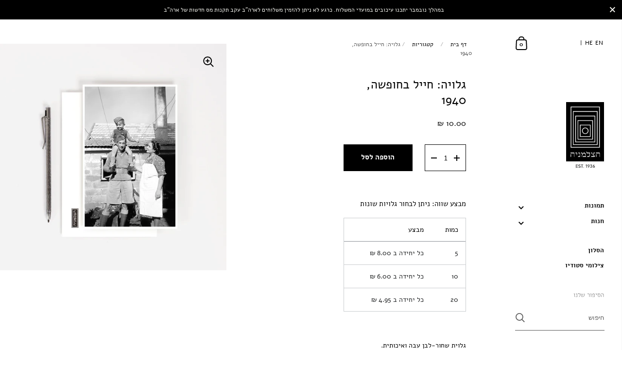

--- FILE ---
content_type: text/html; charset=utf-8
request_url: https://www.thephotohouse.co.il/products/postcard-soldier-on-vacation-1940
body_size: 39135
content:
<!doctype html>
<html class="no-js" lang="he">
<head>
  <!-- Google tag (gtag.js) -->
<script async src="https://www.googletagmanager.com/gtag/js?id=AW-737189666"></script>
<script>
  window.dataLayer = window.dataLayer || [];
  function gtag(){dataLayer.push(arguments);}
  gtag('js', new Date());

  gtag('config', 'AW-737189666');
</script>

  <!-- Google Tag Manager -->
<script>(function(w,d,s,l,i){w[l]=w[l]||[];w[l].push({'gtm.start':
new Date().getTime(),event:'gtm.js'});var f=d.getElementsByTagName(s)[0],
j=d.createElement(s),dl=l!='dataLayer'?'&l='+l:'';j.async=true;j.src=
'https://www.googletagmanager.com/gtm.js?id='+i+dl;f.parentNode.insertBefore(j,f);
})(window,document,'script','dataLayer','GTM-PH56DXGC');</script>
<!-- End Google Tag Manager -->
  <!-- Google Tag Manager -->
<script>(function(w,d,s,l,i){w[l]=w[l]||[];w[l].push({'gtm.start':
new Date().getTime(),event:'gtm.js'});var f=d.getElementsByTagName(s)[0],
j=d.createElement(s),dl=l!='dataLayer'?'&l='+l:'';j.async=true;j.src=
'https://www.googletagmanager.com/gtm.js?id='+i+dl;f.parentNode.insertBefore(j,f);
})(window,document,'script','dataLayer','GTM-5ZWVBGTZ');</script>
<!-- End Google Tag Manager -->



	<meta charset="utf-8">
  <meta http-equiv="X-UA-Compatible" content="IE=edge,chrome=1">
  <meta name="viewport" content="width=device-width, initial-scale=1.0, height=device-height, minimum-scale=1.0, maximum-scale=1.0">
 	
		<link rel="shortcut icon" href="//www.thephotohouse.co.il/cdn/shop/files/favicon-2_32x32.gif?v=1613233219" type="image/png" />
	
<title>גלויה: חייל בחופשה, 1940 &ndash; The Photohouse
</title>

	
		<meta name="description" content="גלוית שחור-לבן עבה ואיכותית. בין אם תתלו אותה על הקיר או תעניקו אותה למישהו ככרטיס ברכה, היא יופי של תוספת לכל מטרה. - גודל: 10/15 ס&quot;מ | 4/6 אינץ&#39;גימור מאטעובי נייר: 350 גר&#39;">
	

	



  <meta property="og:type" content="product">
  <meta property="og:title" content="גלויה: חייל בחופשה, 1940">

  
    <meta property="og:image" content="http://www.thephotohouse.co.il/cdn/shop/products/PSC-3911_1024x.jpg?v=1623858995">
    <meta property="og:image:secure_url" content="https://www.thephotohouse.co.il/cdn/shop/products/PSC-3911_1024x.jpg?v=1623858995">
    <meta property="og:image:width" content="1024">
    <meta property="og:image:height" content="1024">
  

  <meta property="product:price:amount" content="10.00">
  <meta property="product:price:currency" content="ILS">
  <meta property="product:availability" content="in stock">




  <meta property="og:description" content="גלוית שחור-לבן עבה ואיכותית. בין אם תתלו אותה על הקיר או תעניקו אותה למישהו ככרטיס ברכה, היא יופי של תוספת לכל מטרה. - גודל: 10/15 ס&quot;מ | 4/6 אינץ&#39;גימור מאטעובי נייר: 350 גר&#39;">


<meta property="og:url" content="https://www.thephotohouse.co.il/products/postcard-soldier-on-vacation-1940">
<meta property="og:site_name" content="The Photohouse">



<meta name="twitter:card" content="summary">


  <meta name="twitter:title" content="גלויה: חייל בחופשה, 1940">
  <meta name="twitter:description" content="גלוית שחור-לבן עבה ואיכותית. בין אם תתלו אותה על הקיר או תעניקו אותה למישהו ככרטיס ברכה, היא יופי של תוספת לכל מטרה.-גודל: 10/15 ס&quot;מ | 4/6 אינץ&#39;גימור מאטעובי נייר: 350 גר&#39;">
  <meta name="twitter:image" content="https://www.thephotohouse.co.il/cdn/shop/products/PSC-3911_600x600_crop_center.jpg?v=1623858995">

  
  <script type="application/ld+json">
  {
    "@context": "http://schema.org",
    "@type": "Product",
    "offers": [{
          "@type": "Offer",
          "name": "Default Title",
          "availability":"https://schema.org/InStock",
          "price": 10.0,
          "priceCurrency": "ILS",
          "priceValidUntil": "2026-01-28","sku": "PSC-","url": "/products/postcard-soldier-on-vacation-1940/products/postcard-soldier-on-vacation-1940?variant=37876747272368"
        }
],
      "gtin13": "7290113910966",
      "productId": "7290113910966",
    "brand": {
      "name": "The PhotoHouse"
    },
    "name": "גלויה: חייל בחופשה, 1940",
    "description": "גלוית שחור-לבן עבה ואיכותית. בין אם תתלו אותה על הקיר או תעניקו אותה למישהו ככרטיס ברכה, היא יופי של תוספת לכל מטרה.-גודל: 10\/15 ס\"מ | 4\/6 אינץ'גימור מאטעובי נייר: 350 גר'",
    "category": "Postcard",
    "url": "/products/postcard-soldier-on-vacation-1940/products/postcard-soldier-on-vacation-1940",
    "sku": "PSC-",
    "image": {
      "@type": "ImageObject",
      "url": "https://www.thephotohouse.co.il/cdn/shop/products/PSC-3911_1024x.jpg?v=1623858995",
      "image": "https://www.thephotohouse.co.il/cdn/shop/products/PSC-3911_1024x.jpg?v=1623858995",
      "name": "גלויה: חייל בחופשה, 1940",
      "width": "1024",
      "height": "1024"
    }
  }
  </script>



  <script type="application/ld+json">
  {
    "@context": "http://schema.org",
    "@type": "BreadcrumbList",
  "itemListElement": [{
      "@type": "ListItem",
      "position": 1,
      "name": "Translation missing: he.general.breadcrumb.home",
      "item": "https://www.thephotohouse.co.il"
    },{
          "@type": "ListItem",
          "position": 2,
          "name": "גלויה: חייל בחופשה, 1940",
          "item": "https://www.thephotohouse.co.il/products/postcard-soldier-on-vacation-1940"
        }]
  }
  </script>



  <script type="application/ld+json">
  {
    "@context": "http://schema.org",
    "@type" : "Organization",
  "name" : "The Photohouse",
  "url" : "https://www.thephotohouse.co.il",
  "potentialAction": {
    "@type": "SearchAction",
    "target": "/search?q={search_term}",
    "query-input": "required name=search_term"
  }
  }
  </script>


  <link rel="canonical" href="https://www.thephotohouse.co.il/products/postcard-soldier-on-vacation-1940">
  
  <script type="text/javascript">
    2===performance.navigation.type&&location.reload(!0);
  </script>

  <link rel="preload" as="style" href="//www.thephotohouse.co.il/cdn/shop/t/19/assets/theme.css?v=161172373502532496811716980588">
  <link rel="preload" as="script" href="//www.thephotohouse.co.il/cdn/shop/t/19/assets/theme.dev.js?v=161763755624868030091692959561">
  <link rel="preload" as="script" href="//ajax.googleapis.com/ajax/libs/jquery/1.11.1/jquery.min.js">
  

  <link rel="preconnect" href="https://cdn.shopify.com">
  <link rel="preconnect" href="https://fonts.shopifycdn.com">
  <link rel="dns-prefetch" href="https://productreviews.shopifycdn.com">

  <style>
  .custom_product_gallery{
  opacity: 0;
  transition: opacity .25s ease-in-out;
  -moz-transition: opacity .25s ease-in-out;
  -webkit-transition: opacity .25s ease-in-out;
}
  </style>
  
  <link rel="preload" href="//www.thephotohouse.co.il/cdn/fonts/josefin_sans/josefinsans_n4.70f7efd699799949e6d9f99bc20843a2c86a2e0f.woff2" as="font" type="font/woff2" crossorigin><link rel="preload" href="//www.thephotohouse.co.il/cdn/fonts/nunito/nunito_n4.fc49103dc396b42cae9460289072d384b6c6eb63.woff2" as="font" type="font/woff2" crossorigin><style type="text/css">@font-face {
  font-family: "Josefin Sans";
  font-weight: 400;
  font-style: normal;
  font-display: swap;
  src: url("//www.thephotohouse.co.il/cdn/fonts/josefin_sans/josefinsans_n4.70f7efd699799949e6d9f99bc20843a2c86a2e0f.woff2") format("woff2"),
       url("//www.thephotohouse.co.il/cdn/fonts/josefin_sans/josefinsans_n4.35d308a1bdf56e5556bc2ac79702c721e4e2e983.woff") format("woff");
}


  @font-face {
  font-family: Nunito;
  font-weight: 400;
  font-style: normal;
  font-display: swap;
  src: url("//www.thephotohouse.co.il/cdn/fonts/nunito/nunito_n4.fc49103dc396b42cae9460289072d384b6c6eb63.woff2") format("woff2"),
       url("//www.thephotohouse.co.il/cdn/fonts/nunito/nunito_n4.5d26d13beeac3116db2479e64986cdeea4c8fbdd.woff") format("woff");
}

@font-face {
  font-family: Nunito;
  font-weight: 500;
  font-style: normal;
  font-display: swap;
  src: url("//www.thephotohouse.co.il/cdn/fonts/nunito/nunito_n5.a0f0edcf8fc7e6ef641de980174adff4690e50c2.woff2") format("woff2"),
       url("//www.thephotohouse.co.il/cdn/fonts/nunito/nunito_n5.b31690ac83c982675aeba15b7e6c0a6ec38755b3.woff") format("woff");
}

@font-face {
  font-family: Nunito;
  font-weight: 600;
  font-style: normal;
  font-display: swap;
  src: url("//www.thephotohouse.co.il/cdn/fonts/nunito/nunito_n6.1a6c50dce2e2b3b0d31e02dbd9146b5064bea503.woff2") format("woff2"),
       url("//www.thephotohouse.co.il/cdn/fonts/nunito/nunito_n6.6b124f3eac46044b98c99f2feb057208e260962f.woff") format("woff");
}

@font-face {
  font-family: Nunito;
  font-weight: 700;
  font-style: normal;
  font-display: swap;
  src: url("//www.thephotohouse.co.il/cdn/fonts/nunito/nunito_n7.37cf9b8cf43b3322f7e6e13ad2aad62ab5dc9109.woff2") format("woff2"),
       url("//www.thephotohouse.co.il/cdn/fonts/nunito/nunito_n7.45cfcfadc6630011252d54d5f5a2c7c98f60d5de.woff") format("woff");
}

@font-face {
  font-family: Nunito;
  font-weight: 400;
  font-style: italic;
  font-display: swap;
  src: url("//www.thephotohouse.co.il/cdn/fonts/nunito/nunito_i4.fd53bf99043ab6c570187ed42d1b49192135de96.woff2") format("woff2"),
       url("//www.thephotohouse.co.il/cdn/fonts/nunito/nunito_i4.cb3876a003a73aaae5363bb3e3e99d45ec598cc6.woff") format("woff");
}

@font-face {
  font-family: Nunito;
  font-weight: 700;
  font-style: italic;
  font-display: swap;
  src: url("//www.thephotohouse.co.il/cdn/fonts/nunito/nunito_i7.3f8ba2027bc9ceb1b1764ecab15bae73f86c4632.woff2") format("woff2"),
       url("//www.thephotohouse.co.il/cdn/fonts/nunito/nunito_i7.82bfb5f86ec77ada3c9f660da22064c2e46e1469.woff") format("woff");
}

:root {

    /* Color variables - SIDEBAR */

    --color-sidebar-bg: 255, 255, 255;
    --color-sidebar-bg-darken: 245, 245, 245;
    --color-sidebar-bg-darken-alt: 245, 245, 245;
    --color-sidebar-bg-lighten: 255, 255, 255;
    --color-sidebar-bg-lighten-alt: 255, 255, 255;

    --color-sidebar-txt: 0, 0, 0;
    --color-sidebar-txt-foreground: 255, 255, 255;
    --color-sidebar-txt-lighten-alt: 168, 168, 168;

    --color-sidebar-accent: 163, 133, 93;
    --color-sidebar-accent-foreground: 255, 255, 255;

    /* Color variables - BODY */

    --color-body-bg: 255, 255, 255;
    --color-body-bg-darken: 245, 245, 245;
    --color-body-bg-darken-alt: 235, 235, 235;

    --color-body-txt: 0, 0, 0;
    --color-body-txt-lighten: 168, 168, 168;
    --color-body-txt-foreground: 255, 255, 255;

    --color-body-accent: 163, 133, 93;
    --color-body-accent-foreground: 255, 255, 255;

    /* Color variables - FOOTER */

    --color-footer-bg: 163, 133, 93;
    --color-footer-bg-lighten: 170, 143, 106;
    --color-footer-bg-lighten-alt: 178, 153, 119;
    --color-footer-txt: 255, 255, 255;
    --color-footer-accent: 13, 13, 13;

    /* Color variables - GRID */

    --color-grid-bg: 0, 0, 0;
    --color-grid-text: 255, 255, 255;

    /* Color variables - SPI */

    --color-body-text: #000000;
    --color-body: #ffffff;
    --color-bg: #ffffff;

    /* Font variables */

    --base-headings-size: 25;
    --base-headings-size-alt: 21;
    --base-body-size: 14;
    --base-body-size-alt: 13;

    --font-stack-headings: "Josefin Sans", sans-serif;
    --font-weight-headings: 400;
    --font-style-headings: normal;

    --font-stack-body: Nunito, sans-serif;
    --font-weight-body: 400;
    --font-style-body: normal;--font-weight-body-medium: 500;--font-weight-body-semibold: 600;

    --font-weight-body-bold: 700;

  }

</style>


  <link rel="stylesheet" href="//www.thephotohouse.co.il/cdn/shop/t/19/assets/theme.css?v=161172373502532496811716980588">
 
    <link rel="stylesheet" href="//www.thephotohouse.co.il/cdn/shop/t/19/assets/styles-he.css?v=72622205872036987041684988833">
   <link href="//www.thephotohouse.co.il/cdn/shop/t/19/assets/ly-rtl.css?v=140348202393789543051724840068" rel="stylesheet" type="text/css" media="all" />
   



<script>window.performance && window.performance.mark && window.performance.mark('shopify.content_for_header.start');</script><meta name="google-site-verification" content="J6FnzasxVNebSPqPjeveNS1zPvYzxaamS5ky93G49Bc">
<meta id="shopify-digital-wallet" name="shopify-digital-wallet" content="/51234832560/digital_wallets/dialog">
<meta name="shopify-checkout-api-token" content="66bf4f8445d7006304f6816543104ad1">
<meta id="in-context-paypal-metadata" data-shop-id="51234832560" data-venmo-supported="false" data-environment="production" data-locale="en_US" data-paypal-v4="true" data-currency="ILS">
<link rel="alternate" hreflang="x-default" href="https://www.thephotohouse.co.il/products/postcard-soldier-on-vacation-1940">
<link rel="alternate" hreflang="he" href="https://www.thephotohouse.co.il/products/postcard-soldier-on-vacation-1940">
<link rel="alternate" hreflang="en" href="https://www.thephotohouse.co.il/en/products/postcard-soldier-on-vacation-1940">
<link rel="alternate" type="application/json+oembed" href="https://www.thephotohouse.co.il/products/postcard-soldier-on-vacation-1940.oembed">
<script async="async" src="/checkouts/internal/preloads.js?locale=he-IL"></script>
<script id="shopify-features" type="application/json">{"accessToken":"66bf4f8445d7006304f6816543104ad1","betas":["rich-media-storefront-analytics"],"domain":"www.thephotohouse.co.il","predictiveSearch":true,"shopId":51234832560,"locale":"he"}</script>
<script>var Shopify = Shopify || {};
Shopify.shop = "zalmania.myshopify.com";
Shopify.locale = "he";
Shopify.currency = {"active":"ILS","rate":"1.0"};
Shopify.country = "IL";
Shopify.theme = {"name":"AIODKingdom OK 9C_25-05-2023","id":137257746656,"schema_name":"Kingdom","schema_version":"3.7.5","theme_store_id":725,"role":"main"};
Shopify.theme.handle = "null";
Shopify.theme.style = {"id":null,"handle":null};
Shopify.cdnHost = "www.thephotohouse.co.il/cdn";
Shopify.routes = Shopify.routes || {};
Shopify.routes.root = "/";</script>
<script type="module">!function(o){(o.Shopify=o.Shopify||{}).modules=!0}(window);</script>
<script>!function(o){function n(){var o=[];function n(){o.push(Array.prototype.slice.apply(arguments))}return n.q=o,n}var t=o.Shopify=o.Shopify||{};t.loadFeatures=n(),t.autoloadFeatures=n()}(window);</script>
<script id="shop-js-analytics" type="application/json">{"pageType":"product"}</script>
<script defer="defer" async type="module" src="//www.thephotohouse.co.il/cdn/shopifycloud/shop-js/modules/v2/client.init-shop-cart-sync_C5BV16lS.en.esm.js"></script>
<script defer="defer" async type="module" src="//www.thephotohouse.co.il/cdn/shopifycloud/shop-js/modules/v2/chunk.common_CygWptCX.esm.js"></script>
<script type="module">
  await import("//www.thephotohouse.co.il/cdn/shopifycloud/shop-js/modules/v2/client.init-shop-cart-sync_C5BV16lS.en.esm.js");
await import("//www.thephotohouse.co.il/cdn/shopifycloud/shop-js/modules/v2/chunk.common_CygWptCX.esm.js");

  window.Shopify.SignInWithShop?.initShopCartSync?.({"fedCMEnabled":true,"windoidEnabled":true});

</script>
<script>(function() {
  var isLoaded = false;
  function asyncLoad() {
    if (isLoaded) return;
    isLoaded = true;
    var urls = ["https:\/\/\/bundle.js?shop=zalmania.myshopify.com","https:\/\/js.flashyapp.com\/shopify.js?account_id=9662\u0026shop=zalmania.myshopify.com","\/\/cdn.shopify.com\/proxy\/ff16104fabf5b986376c1141efafce024bf79dcbddb3602e77788ece41be2a90\/aiodstag.cirkleinc.com\/?shop=zalmania.myshopify.com\u0026sp-cache-control=cHVibGljLCBtYXgtYWdlPTkwMA"];
    for (var i = 0; i < urls.length; i++) {
      var s = document.createElement('script');
      s.type = 'text/javascript';
      s.async = true;
      s.src = urls[i];
      var x = document.getElementsByTagName('script')[0];
      x.parentNode.insertBefore(s, x);
    }
  };
  if(window.attachEvent) {
    window.attachEvent('onload', asyncLoad);
  } else {
    window.addEventListener('load', asyncLoad, false);
  }
})();</script>
<script id="__st">var __st={"a":51234832560,"offset":7200,"reqid":"24cef457-2c83-4a5c-9da9-0c79773cf50a-1768687571","pageurl":"www.thephotohouse.co.il\/products\/postcard-soldier-on-vacation-1940","u":"01f93da4ba6d","p":"product","rtyp":"product","rid":6143480922288};</script>
<script>window.ShopifyPaypalV4VisibilityTracking = true;</script>
<script id="captcha-bootstrap">!function(){'use strict';const t='contact',e='account',n='new_comment',o=[[t,t],['blogs',n],['comments',n],[t,'customer']],c=[[e,'customer_login'],[e,'guest_login'],[e,'recover_customer_password'],[e,'create_customer']],r=t=>t.map((([t,e])=>`form[action*='/${t}']:not([data-nocaptcha='true']) input[name='form_type'][value='${e}']`)).join(','),a=t=>()=>t?[...document.querySelectorAll(t)].map((t=>t.form)):[];function s(){const t=[...o],e=r(t);return a(e)}const i='password',u='form_key',d=['recaptcha-v3-token','g-recaptcha-response','h-captcha-response',i],f=()=>{try{return window.sessionStorage}catch{return}},m='__shopify_v',_=t=>t.elements[u];function p(t,e,n=!1){try{const o=window.sessionStorage,c=JSON.parse(o.getItem(e)),{data:r}=function(t){const{data:e,action:n}=t;return t[m]||n?{data:e,action:n}:{data:t,action:n}}(c);for(const[e,n]of Object.entries(r))t.elements[e]&&(t.elements[e].value=n);n&&o.removeItem(e)}catch(o){console.error('form repopulation failed',{error:o})}}const l='form_type',E='cptcha';function T(t){t.dataset[E]=!0}const w=window,h=w.document,L='Shopify',v='ce_forms',y='captcha';let A=!1;((t,e)=>{const n=(g='f06e6c50-85a8-45c8-87d0-21a2b65856fe',I='https://cdn.shopify.com/shopifycloud/storefront-forms-hcaptcha/ce_storefront_forms_captcha_hcaptcha.v1.5.2.iife.js',D={infoText:'Protected by hCaptcha',privacyText:'Privacy',termsText:'Terms'},(t,e,n)=>{const o=w[L][v],c=o.bindForm;if(c)return c(t,g,e,D).then(n);var r;o.q.push([[t,g,e,D],n]),r=I,A||(h.body.append(Object.assign(h.createElement('script'),{id:'captcha-provider',async:!0,src:r})),A=!0)});var g,I,D;w[L]=w[L]||{},w[L][v]=w[L][v]||{},w[L][v].q=[],w[L][y]=w[L][y]||{},w[L][y].protect=function(t,e){n(t,void 0,e),T(t)},Object.freeze(w[L][y]),function(t,e,n,w,h,L){const[v,y,A,g]=function(t,e,n){const i=e?o:[],u=t?c:[],d=[...i,...u],f=r(d),m=r(i),_=r(d.filter((([t,e])=>n.includes(e))));return[a(f),a(m),a(_),s()]}(w,h,L),I=t=>{const e=t.target;return e instanceof HTMLFormElement?e:e&&e.form},D=t=>v().includes(t);t.addEventListener('submit',(t=>{const e=I(t);if(!e)return;const n=D(e)&&!e.dataset.hcaptchaBound&&!e.dataset.recaptchaBound,o=_(e),c=g().includes(e)&&(!o||!o.value);(n||c)&&t.preventDefault(),c&&!n&&(function(t){try{if(!f())return;!function(t){const e=f();if(!e)return;const n=_(t);if(!n)return;const o=n.value;o&&e.removeItem(o)}(t);const e=Array.from(Array(32),(()=>Math.random().toString(36)[2])).join('');!function(t,e){_(t)||t.append(Object.assign(document.createElement('input'),{type:'hidden',name:u})),t.elements[u].value=e}(t,e),function(t,e){const n=f();if(!n)return;const o=[...t.querySelectorAll(`input[type='${i}']`)].map((({name:t})=>t)),c=[...d,...o],r={};for(const[a,s]of new FormData(t).entries())c.includes(a)||(r[a]=s);n.setItem(e,JSON.stringify({[m]:1,action:t.action,data:r}))}(t,e)}catch(e){console.error('failed to persist form',e)}}(e),e.submit())}));const S=(t,e)=>{t&&!t.dataset[E]&&(n(t,e.some((e=>e===t))),T(t))};for(const o of['focusin','change'])t.addEventListener(o,(t=>{const e=I(t);D(e)&&S(e,y())}));const B=e.get('form_key'),M=e.get(l),P=B&&M;t.addEventListener('DOMContentLoaded',(()=>{const t=y();if(P)for(const e of t)e.elements[l].value===M&&p(e,B);[...new Set([...A(),...v().filter((t=>'true'===t.dataset.shopifyCaptcha))])].forEach((e=>S(e,t)))}))}(h,new URLSearchParams(w.location.search),n,t,e,['guest_login'])})(!0,!0)}();</script>
<script integrity="sha256-4kQ18oKyAcykRKYeNunJcIwy7WH5gtpwJnB7kiuLZ1E=" data-source-attribution="shopify.loadfeatures" defer="defer" src="//www.thephotohouse.co.il/cdn/shopifycloud/storefront/assets/storefront/load_feature-a0a9edcb.js" crossorigin="anonymous"></script>
<script data-source-attribution="shopify.dynamic_checkout.dynamic.init">var Shopify=Shopify||{};Shopify.PaymentButton=Shopify.PaymentButton||{isStorefrontPortableWallets:!0,init:function(){window.Shopify.PaymentButton.init=function(){};var t=document.createElement("script");t.src="https://www.thephotohouse.co.il/cdn/shopifycloud/portable-wallets/latest/portable-wallets.he.js",t.type="module",document.head.appendChild(t)}};
</script>
<script data-source-attribution="shopify.dynamic_checkout.buyer_consent">
  function portableWalletsHideBuyerConsent(e){var t=document.getElementById("shopify-buyer-consent"),n=document.getElementById("shopify-subscription-policy-button");t&&n&&(t.classList.add("hidden"),t.setAttribute("aria-hidden","true"),n.removeEventListener("click",e))}function portableWalletsShowBuyerConsent(e){var t=document.getElementById("shopify-buyer-consent"),n=document.getElementById("shopify-subscription-policy-button");t&&n&&(t.classList.remove("hidden"),t.removeAttribute("aria-hidden"),n.addEventListener("click",e))}window.Shopify?.PaymentButton&&(window.Shopify.PaymentButton.hideBuyerConsent=portableWalletsHideBuyerConsent,window.Shopify.PaymentButton.showBuyerConsent=portableWalletsShowBuyerConsent);
</script>
<script data-source-attribution="shopify.dynamic_checkout.cart.bootstrap">document.addEventListener("DOMContentLoaded",(function(){function t(){return document.querySelector("shopify-accelerated-checkout-cart, shopify-accelerated-checkout")}if(t())Shopify.PaymentButton.init();else{new MutationObserver((function(e,n){t()&&(Shopify.PaymentButton.init(),n.disconnect())})).observe(document.body,{childList:!0,subtree:!0})}}));
</script>
<link id="shopify-accelerated-checkout-styles" rel="stylesheet" media="screen" href="https://www.thephotohouse.co.il/cdn/shopifycloud/portable-wallets/latest/accelerated-checkout-backwards-compat.css" crossorigin="anonymous">
<style id="shopify-accelerated-checkout-cart">
        #shopify-buyer-consent {
  margin-top: 1em;
  display: inline-block;
  width: 100%;
}

#shopify-buyer-consent.hidden {
  display: none;
}

#shopify-subscription-policy-button {
  background: none;
  border: none;
  padding: 0;
  text-decoration: underline;
  font-size: inherit;
  cursor: pointer;
}

#shopify-subscription-policy-button::before {
  box-shadow: none;
}

      </style>

<script>window.performance && window.performance.mark && window.performance.mark('shopify.content_for_header.end');</script>

	
  

      <script>
      if(typeof window.csapps === 'undefined'){
        
        
        window.csapps = {
          shop_slug: "zalmania",
          store_id: "zalmania.myshopify.com",
          store_domain: "www.thephotohouse.co.il",
          money_format: "{{amount}} ₪",
          cart: null,
          product: null,
          product_collections: null,
          product_variants: null,
          is_volume_discount: null,
          is_bundle_discount: null,
          bundle_class: '.aiod-bundle-discount-wrap',
          product_id: null,
          page_type: null,
          vd_url: 'https://aiod.cirkleinc.com',
          proxy_version: 'aiodPro',
          customer: null,
          currency_symbol: "₪",
          currency_code: 'ILS',
          aiod_root_url: '',
          call_by_dev: '',
          aiod_lang_code: 'he',
        }
        window.csapps.page_type = "index";
        
        
        window.csapps.cart = {"note":null,"attributes":{},"original_total_price":0,"total_price":0,"total_discount":0,"total_weight":0.0,"item_count":0,"items":[],"requires_shipping":false,"currency":"ILS","items_subtotal_price":0,"cart_level_discount_applications":[],"checkout_charge_amount":0}
          if (typeof window.csapps.cart.items == "object") {
            for (var i = 0; i < window.csapps.cart.items.length; i++) {
              ["sku", "grams", "vendor", "url", "image", "handle", "requires_shipping", "product_type", "product_description"].map(function (a) {
                delete window.csapps.cart.items[i][a]
              })
            }
          }
        window.csapps.cart_collections = {}
        

        
window.csapps.page_type = "product"
        window.csapps.product_id = "6143480922288";
        window.csapps.product = {"id":6143480922288,"title":"גלויה: חייל בחופשה, 1940","handle":"postcard-soldier-on-vacation-1940","description":"\u003cp\u003eגלוית שחור-לבן עבה ואיכותית. \u003cbr\u003eבין אם תתלו אותה על הקיר או תעניקו אותה למישהו ככרטיס ברכה, היא יופי של תוספת לכל מטרה.\u003cbr\u003e-\u003cbr\u003eגודל: 10\/15 ס\"מ | 4\/6 אינץ'\u003cbr\u003eגימור מאט\u003cbr\u003eעובי נייר: 350 גר'\u003c\/p\u003e","published_at":"2024-01-18T16:56:55+02:00","created_at":"2021-01-05T09:31:54+02:00","vendor":"The PhotoHouse","type":"Postcard","tags":["quickBuy"],"price":1000,"price_min":1000,"price_max":1000,"available":true,"price_varies":false,"compare_at_price":null,"compare_at_price_min":0,"compare_at_price_max":0,"compare_at_price_varies":false,"variants":[{"id":37876747272368,"title":"Default Title","option1":"Default Title","option2":null,"option3":null,"sku":"PSC-","requires_shipping":true,"taxable":true,"featured_image":null,"available":true,"name":"גלויה: חייל בחופשה, 1940","public_title":null,"options":["Default Title"],"price":1000,"weight":85,"compare_at_price":null,"inventory_management":"shopify","barcode":"7290113910966","requires_selling_plan":false,"selling_plan_allocations":[]}],"images":["\/\/www.thephotohouse.co.il\/cdn\/shop\/products\/PSC-3911.jpg?v=1623858995"],"featured_image":"\/\/www.thephotohouse.co.il\/cdn\/shop\/products\/PSC-3911.jpg?v=1623858995","options":["Title"],"media":[{"alt":null,"id":21263181217968,"position":1,"preview_image":{"aspect_ratio":1.0,"height":1500,"width":1500,"src":"\/\/www.thephotohouse.co.il\/cdn\/shop\/products\/PSC-3911.jpg?v=1623858995"},"aspect_ratio":1.0,"height":1500,"media_type":"image","src":"\/\/www.thephotohouse.co.il\/cdn\/shop\/products\/PSC-3911.jpg?v=1623858995","width":1500}],"requires_selling_plan":false,"selling_plan_groups":[],"content":"\u003cp\u003eגלוית שחור-לבן עבה ואיכותית. \u003cbr\u003eבין אם תתלו אותה על הקיר או תעניקו אותה למישהו ככרטיס ברכה, היא יופי של תוספת לכל מטרה.\u003cbr\u003e-\u003cbr\u003eגודל: 10\/15 ס\"מ | 4\/6 אינץ'\u003cbr\u003eגימור מאט\u003cbr\u003eעובי נייר: 350 גר'\u003c\/p\u003e"}

        window.csapps.product_collection = []
        
        window.csapps.product_collection.push(236936200368)
        
        window.csapps.product_collection.push(414581293280)
        
        window.csapps.product_collection.push(268005245104)
        

        window.csapps.product_variant = []
        
        window.csapps.product_variant.push(37876747272368)
        

        window.csapps.product_collections = window.csapps.product_collection.toString();
        window.csapps.product_variants = window.csapps.product_variant.toString();
        

        
        
        window.csapps.collection_id = "00000000";
        

        window.csapps.settings = {"installation":{"type":"9","type_text":"Installation","setting":{"installation_setting":"mapping","mapping_class_setting":{"cart_subtotal":null,"cart_form_outlet":null,"cart_line_item_outer":null,"cart_product_item_price":null,"cart_product_line_item_total":null,"cart_display_the_summery_on_line_item":null,"display_volume_message_on_cart_line_item":null}}},"discount":{"type":"4","type_text":"Discount","setting":{"apply_multiple_discount":"no","multi_currency":"percentage_based","apply_discount":"draft_order","apply_discount_on":"cart_level","discount_code_prefix":"CSAIOD","offer_title":"DISCOUNT_OFFERS","bogo_buys":"yes","bogo_buys_count_in_other":"yes","free_shipping_text":"Free_Shipping","discount_code_box":"disable","show_bogo_popup_first_time_only":"yes","show_free_gift_popup_first_time_only":"yes","discount_code_auto_apply_on_refresh":"yes","bogo_auto_add_to_cart":"no","free_gift_auto_add_to_cart":"no","apply_multiple_code":"no","enable_shopify_discount_code":"no","add_order_tag":"yes","discount_code_life":"1","sales_channel":"both","customer_group_condition":"OR","customer_tag_condition":"OR","draft_invoice_from_email":"","draft_invoice_subject":"","disable_wholesale_price":"yes","count_gift_cart_product":"yes","invoice_url_recheck":"no","free_gift_threshold_check":"before_other_discount_apply","count_total_for_shipzip":"no","allow_shopify_discount_code_at_checkout":"no","support_market_pro":"disable","allow_shopify_automatic_discount":"no","post_purchase_limit_check":"no","pos_delay_time":"0.5","pos_logs":"no","draft_order_call_on_cart_load":"no","draft_order_fixed_amount_calculation":"fix"}},"custom-css-js":{"type":"10","type_text":"Custom CSS\/JS","setting":{"custom_js":"","custom_css":""}},"general":{"type":"0","type_text":"General","setting":{"messages":{"no_thanks":"No Thanks","save_price":"You Save:","subtotal":"Subtotal"},"upsell":{"sticky_opener":"enable","upsell_icon_position":"bottom_right","upsell_free_gift_options":"show_add_to_cart","upsell_icon_text_color":"#FFFFFF","upsell_icon_background_color":"#008060","upsell_icon_text_background_color":"#008060","upsell_free_shipping_bar_color":"#008060"},"cart_drawer":{"sticky_opener":"disable","background_color":"#FFFFFF","icon_position":"bottom_left","icon_text_color":"#FFFFFF","icon_background_color":"#008060","upsell_button_on_cart_page":"enable","upsell_button_text":"Special Offer"},"title":{"font_style":"inherit","font_size":"24","font_color":"#008060"},"product_name":{"font_style":"inherit","font_size":"16","font_color":"#000000"},"price":{"font_style":"inherit","font_size":"16","font_color":"#000000"},"total_amount":{"font_style":"inherit","font_size":"16","font_color":"#000000"},"plus_sign":{"font_style":"inherit","font_size":"16","font_color":"#EFEFEF","background_color":"#008060"},"button_text":{"font_style":"inherit","font_size":"16","font_color":"#FFFFFF"},"button_box":{"background_color":"#000000","border_width":"1","border_type":"Solid","border_color":"#008060"},"product_box":{"background_color":"#FFFFFF","border_width":"1","border_type":"Solid","border_color":"#EDEEEF"},"top_bar":{"background_color":"#EFEFEF","close_icon_color":"#000000","font_style":"normal","font_size":"14","font_color":"#000000"},"popup_close_icon":{"background_color":"#008060","close_icon_color":"#EFEFEF"},"cart_page":{"line_item_text_color":"#FF0000","cart_total_discount_text_color":"#000000"}}},"language":{"type":"1","type_text":"Language","setting":{"bundle_settings":{"total_price":"Total Price","quantity":"QTY","not_available":"{{title}} is not available","save":"Save","load_more":"Load More"},"free_gift_settings":{"initial_message":"Spend {{amount}} more to claim your free gifts","cart_show_gift_button":"Show Free Gift","add_to_cart_button_text":"Add to cart","sold_out_button_text":"Sold out"},"volume_settings":{"buy_more_save_more":"Buy More, Save More!","discount":"Discount","minimum_quantity":"Min QTY","maximum_quantity":"Max QTY","minimum_quantity_before":"Buy","maximum_quantity_after":"+","offer_text":"Off","get_a_text":"Get each product for","required_quantity_msg":"Add {{quantity}} more for {{discount}}.","required_purchased_amount_msg":"Spend {{amount}} to get offer."},"wholesale_settings":{"minimum_quantity_message":"Offer {{offer}} is available. Purchase minimum of {{amount}} to get {{discount}} off."},"bogo_settings":{"initial_message":"Buy products and get discount on products","progress_message":"You are eligible to get bogo product.","store_collection_message":"This offer is valid for collection","cart_show_bogo_button":"Show Bogo","add_to_cart_button_text":"Add to cart","sold_out_button_text":"Sold out"},"general_settings":{"initial_message":"Spend {{amount}} more and get {{discount}} off!"},"post_purchase":{"save_text":"Save","off_text":"Off","pay_now_btn":"Pay Now","decline_btn":"Decline","quantity":"Quantity","total":"Total","subtotal":"Subtotal","discount":"Discount","shipping":"Shipping","taxes":"Taxes","free":"Free","min_qty_msg":"Quantity should not lower than {{min}}!","max_qty_msg":"Quantity should not greater than {{max}}!"},"discount_code":{"placeholder_msg":"Enter discount code","success_msg":"{{code_list}} Discount code applied successfully","error_msg":"Invalid discount code","required_login_msg":"{{code_list}} Discount code need to login for apply discount or free shipping.","apply_button_text":"Apply","free_shipping":"Free Shipping"}}},"table-design":{"type":"2","type_text":"Table Design","setting":{"table_min_width":"100%","table_max_width":"100%","table_background_color":"#FFFFFF","table_border_width":"1","table_border_type":"solid","table_border_color":"#C9CCCF","table_header_background_color":"#FFFFFF","table_header_border_color":"#8C9196","table_header_font_style":"revert","table_hover_background_color":"#DADADA","table_font_size":"14","table_font_color":"#202223"}},"upsell-popup":{"type":"6","type_text":"Upsell Language","setting":{"common_settings":{"most_popular":"MOST POPULAR","days":"Day","hours":"Hrs","minutes":"Min","seconds":"Sec","thank_you_message":"You archived all offers.","upsell_launch_text":"Special Offers"},"free_gift_settings":{"max_qty_message":"You can select maximum {{quantity}} gift from this offer.","select_message":"Select minimum 1 gift from below.","selection_error_message":"Please select free gift.","buy_label":"Buy","get_label":"Get","offer_type_collections_msg":"Buy products from this collections: {{collections}}","offer_type_products_msg":"Buy any product of the store."},"discount_code_settings":{"apply_btn_text":"Apply","applied_btn_text":"Applied","code_error_text":"Cart is empty..! Kindly add item in cart and apply code."},"bogo_settings":{"buy_label":"Buy","get_label":"Get","buy_quantity_message":"Buy any {{quantity}} product from this offer.","get_quantity_message":"Get any {{quantity}} product from this offer."}}},"draft-invoice":{"type":"7","type_text":"Draft Invoice","setting":[]},"cart-drawer":{"type":"8","type_text":"Cart Drawer","setting":{"cart_drawer":{"open_drawer_on_click_of_add_to_cart_button":"yes","title":"My Cart","drawer_opener_class_id_attribute":".drawer-open","cat_count_class_id_attribute":".cart-count-bubble","empty_cart_message":"Your shopping cart is empty!","drawer_on_off":"disable"}}},"pos-restrictions":{"type":"11","type_text":"POS Restrictions","setting":{"offer_restrictions":"allow","discount_code_restrictions":"allow","settings_restrictions":"allow","entire_app_restrictions":"restrict"}}};
        
        
        window.csapps.offers_meta = {"offers":{"offers_type":["1"],"offers_type_text":{"bundle":"0","volume":"1","wholesale":"2","bogo":"3","general":"4","gift":"5","post-purchase":"6"}},"aiod_upsell":0,"need_to_update":0,"app_status":"1"};
        

        window.csapps.ignore_csapp_cart_reload = (typeof ignore_csapp_cart_reload === 'undefined') ? false : true;
        window.csapps.money_format = (typeof aiod_theme_currency === 'undefined') ? window.csapps.money_format : aiod_theme_currency;
        window.csapps.upsell_pupop_css = "//www.thephotohouse.co.il/cdn/shop/t/19/assets/upsell_pupop.css?v=131299487868142858851684988833";
        window.csapps.upsell_pupop_js = "//www.thephotohouse.co.il/cdn/shop/t/19/assets/cscode_discount_upsell.js?v=102816512100999621171684988833";
      }
    </script>
	
	<link href="//www.thephotohouse.co.il/cdn/shop/t/19/assets/cscode_discount_css.css?v=123466782390499391161684988833" rel="stylesheet" type="text/css" media="all">
    <script src="//www.thephotohouse.co.il/cdn/shop/t/19/assets/cscode_discount_js.js?v=79938369792452419461684988833" defer="defer"></script>
    
    
  
<meta name="google-site-verification" content="J6FnzasxVNebSPqPjeveNS1zPvYzxaamS5ky93G49Bc" />
<!-- BEGIN app block: shopify://apps/langify/blocks/langify/b50c2edb-8c63-4e36-9e7c-a7fdd62ddb8f --><!-- BEGIN app snippet: ly-switcher-factory -->




<style>
  .ly-switcher-wrapper.ly-hide, .ly-recommendation.ly-hide, .ly-recommendation .ly-submit-btn {
    display: none !important;
  }

  #ly-switcher-factory-template {
    display: none;
  }.ly-languages-switcher ul > li[key="en"] {
        order: 1 !important;
      }
      .ly-popup-modal .ly-popup-modal-content ul > li[key="en"],
      .ly-languages-switcher.ly-links a[data-language-code="en"] {
        order: 1 !important;
      }.ly-languages-switcher ul > li[key="he"] {
        order: 2 !important;
      }
      .ly-popup-modal .ly-popup-modal-content ul > li[key="he"],
      .ly-languages-switcher.ly-links a[data-language-code="he"] {
        order: 2 !important;
      }
      .ly-breakpoint-1 { display: none; }
      @media (min-width:0px) and (max-width: 999px ) {
        .ly-breakpoint-1 { display: flex; }

        .ly-recommendation .ly-banner-content, 
        .ly-recommendation .ly-popup-modal-content {
          font-size: 14px !important;
          color: #000 !important;
          background: #fff !important;
          border-radius: 0px !important;
          border-width: 0px !important;
          border-color: #000 !important;
        }
        .ly-recommendation-form button[type="submit"] {
          font-size: 14px !important;
          color: #fff !important;
          background: #999 !important;
        }
      }
      .ly-breakpoint-2 { display: none; }
      @media (min-width:1000px)  {
        .ly-breakpoint-2 { display: flex; }

        .ly-recommendation .ly-banner-content, 
        .ly-recommendation .ly-popup-modal-content {
          font-size: 14px !important;
          color: #000 !important;
          background: #fff !important;
          border-radius: 0px !important;
          border-width: 0px !important;
          border-color: #000 !important;
        }
        .ly-recommendation-form button[type="submit"] {
          font-size: 14px !important;
          color: #fff !important;
          background: #999 !important;
        }
      }


  
</style>


<template id="ly-switcher-factory-template">
<div data-breakpoint="0" class="ly-switcher-wrapper ly-breakpoint-1 fixed bottom_right ly-hide" style="font-size: 14px; margin: 0px 0px; "><div data-dropup="false" onclick="langify.switcher.toggleSwitcherOpen(this)" class="ly-languages-switcher ly-custom-dropdown-switcher ly-bright-theme" style=" margin: 0px 0px;">
          <span role="button" tabindex="0" aria-label="Selected language: עברית" aria-expanded="false" aria-controls="languagesSwitcherList-1" class="ly-custom-dropdown-current" style="background: #fff; color: #000;  border-style: solid; border-width: 0px; border-radius: 0px; border-color: #000;  padding: 0px 0px;"><i class="ly-icon ly-flag-icon ly-flag-icon-he he "></i><span class="ly-custom-dropdown-current-inner ly-custom-dropdown-current-inner-text">HE
</span>
<div aria-hidden="true" class="ly-arrow ly-arrow-black stroke" style="vertical-align: middle; width: 14.0px; height: 14.0px;">
        <svg xmlns="http://www.w3.org/2000/svg" viewBox="0 0 14.0 14.0" height="14.0px" width="14.0px" style="position: absolute;">
          <path d="M1 4.5 L7.0 10.5 L13.0 4.5" fill="transparent" stroke="#000" stroke-width="1px"/>
        </svg>
      </div>
          </span>
          <ul id="languagesSwitcherList-1" role="list" class="ly-custom-dropdown-list ly-is-open ly-bright-theme" style="background: #fff; color: #000;  border-style: solid; border-width: 0px; border-radius: 0px; border-color: #000;"><li key="he" style="color: #000;  margin: 0px 0px; padding: 0px 0px;" tabindex="-1">
                  <a class="ly-custom-dropdown-list-element ly-languages-switcher-link ly-bright-theme"
                    href="#"
                      data-language-code="he" 
                    
                    data-ly-locked="true" rel="nofollow"><i class="ly-icon ly-flag-icon ly-flag-icon-he"></i><span class="ly-custom-dropdown-list-element-right">HE</span></a>
                </li><li key="en" style="color: #000;  margin: 0px 0px; padding: 0px 0px;" tabindex="-1">
                  <a class="ly-custom-dropdown-list-element ly-languages-switcher-link ly-bright-theme"
                    href="#"
                      data-language-code="en" 
                    
                    data-ly-locked="true" rel="nofollow"><i class="ly-icon ly-flag-icon ly-flag-icon-en"></i><span class="ly-custom-dropdown-list-element-right">EN</span></a>
                </li></ul>
        </div></div>

<div data-breakpoint="1000" class="ly-switcher-wrapper ly-breakpoint-2 custom ly-custom ly-hide" style="font-size: 14px; "><div tabindex="0" role="menu" aria-haspopup="true" aria-label="Selected language: עברית" data-breakpoint="1000" class="ly-languages-switcher ly-links  ly-bright-theme" style="color: #000;"><a role="menuitem" href="#"

                data-language-code="he" data-ly-locked="true" class="ly-languages-switcher-link" style="background: #fff; color: #000;  margin: 0px 0px;  padding: 0px 0px;  border-style: solid; border-width: 0px; border-radius: 0px; border-color: #000;"
                rel="nofollow"><i class="ly-icon ly-flag-icon ly-flag-icon-he"></i><span class="ly-inner-text">HE</span></a><a role="menuitem" href="#"

                data-language-code="en" data-ly-locked="true" class="ly-languages-switcher-link" style="background: #fff; color: #000;  margin: 0px 0px;  padding: 0px 0px;  border-style: solid; border-width: 0px; border-radius: 0px; border-color: #000;"
                rel="nofollow"><i class="ly-icon ly-flag-icon ly-flag-icon-en"></i><span class="ly-inner-text">EN</span></a></div></div>
</template><link rel="preload stylesheet" href="https://cdn.shopify.com/extensions/019a5e5e-a484-720d-b1ab-d37a963e7bba/extension-langify-79/assets/langify-flags.css" as="style" media="print" onload="this.media='all'; this.onload=null;"><!-- END app snippet -->

<script>
  var langify = window.langify || {};
  var customContents = {};
  var customContents_image = {};
  var langifySettingsOverwrites = {};
  var defaultSettings = {
    debug: false,               // BOOL : Enable/disable console logs
    observe: true,              // BOOL : Enable/disable the entire mutation observer (off switch)
    observeLinks: false,
    observeImages: true,
    observeCustomContents: true,
    maxMutations: 5,
    timeout: 100,               // INT : Milliseconds to wait after a mutation, before the next mutation event will be allowed for the element
    linksBlacklist: [],
    usePlaceholderMatching: false
  };

  if(langify.settings) { 
    langifySettingsOverwrites = Object.assign({}, langify.settings);
    langify.settings = Object.assign(defaultSettings, langify.settings); 
  } else { 
    langify.settings = defaultSettings; 
  }

  langify.settings.theme = null;
  langify.settings.switcher = {"customCSS":"","languageDetection":false,"languageDetectionDefault":"en","enableDefaultLanguage":false,"breakpoints":[{"key":0,"label":"0px","config":{"type":"custom","corner":"bottom_right","position":"fixed","show_flags":true,"rectangle_icons":true,"square_icons":false,"round_icons":false,"show_label":true,"show_custom_name":true,"show_name":false,"show_iso_code":false,"is_dark":false,"is_transparent":false,"is_dropup":false,"arrow_size":100,"arrow_width":1,"arrow_filled":false,"h_space":0,"v_space":0,"h_item_space":0,"v_item_space":0,"h_item_padding":0,"v_item_padding":0,"text_color":"#000","link_color":"#000","arrow_color":"#000","bg_color":"#fff","border_color":"#000","border_width":0,"border_radius":0,"fontsize":14,"recommendation_fontsize":14,"recommendation_border_width":0,"recommendation_border_radius":0,"recommendation_text_color":"#000","recommendation_link_color":"#000","recommendation_button_bg_color":"#999","recommendation_button_text_color":"#fff","recommendation_bg_color":"#fff","recommendation_border_color":"#000","show_currency_selector":false,"currency_switcher_enabled":false,"country_switcher_enabled":false}},{"key":1000,"label":"1000px","config":{"type":"links","corner":"bottom_right","position":"custom","show_flags":true,"rectangle_icons":true,"square_icons":false,"round_icons":false,"show_label":true,"show_custom_name":true,"show_name":false,"show_iso_code":false,"is_dark":false,"is_transparent":false,"is_dropup":false,"arrow_size":100,"arrow_width":1,"arrow_filled":false,"h_space":0,"v_space":0,"h_item_space":0,"v_item_space":0,"h_item_padding":0,"v_item_padding":0,"text_color":"#000","link_color":"#000","arrow_color":"#000","bg_color":"#fff","border_color":"#000","border_width":0,"border_radius":0,"fontsize":14,"recommendation_fontsize":14,"recommendation_border_width":0,"recommendation_border_radius":0,"recommendation_text_color":"#000","recommendation_link_color":"#000","recommendation_button_bg_color":"#999","recommendation_button_text_color":"#fff","recommendation_bg_color":"#fff","recommendation_border_color":"#000","show_currency_selector":false,"currency_switcher_enabled":false,"country_switcher_enabled":false}}],"languages":[{"iso_code":"en","root_url":"\/","name":"English","primary":true,"domain":"www.thephotohouse.co.il","published":true,"custom_name":"EN"},{"iso_code":"he","root_url":"\/he","name":"Hebrew","primary":false,"domain":false,"published":true,"custom_name":"HE"}],"recommendation_enabled":false,"recommendation_type":"popup","recommendation_switcher_key":-1,"recommendation_strings":{},"recommendation":{"recommendation_backdrop_show":true,"recommendation_corner":"center_center","recommendation_banner_corner":"top","recommendation_fontsize":14,"recommendation_border_width":0,"recommendation_border_radius":0,"recommendation_text_color":"#000","recommendation_link_color":"#000","recommendation_button_bg_color":"#999","recommendation_button_text_color":"#fff","recommendation_bg_color":"#fff","recommendation_border_color":"#000"}};
  if(langify.settings.switcher === null) {
    langify.settings.switcher = {};
  }
  langify.settings.switcher.customIcons = null;

  langify.locale = langify.locale || {
    country_code: "IL",
    language_code: "he",
    currency_code: null,
    primary: false,
    iso_code: "he",
    root_url: "\/",
    language_id: "ly145827",
    shop_url: "https:\/\/www.thephotohouse.co.il",
    domain_feature_enabled: null,
    languages: [{
        iso_code: "he",
        root_url: "\/",
        domain: null,
      },{
        iso_code: "en",
        root_url: "\/en",
        domain: null,
      },]
  };

  langify.localization = {
    available_countries: ["אוסטריה","אוסטרליה","איחוד האמירויות הערביות","איטליה","אירלנד","ארצות הברית","בלגיה","ברזיל","בריטניה","גרמניה","דנמרק","הולנד","הונג קונג (אזור מנהלי מיוחד של סין)","טייוואן","יוון","יפן","ישראל","נורווגיה","ניו זילנד","ספרד","פולין","פורטוגל","פינלנד","צרפת","קנדה","רוסיה","שוודיה","שווייץ"],
    available_languages: [{"shop_locale":{"locale":"he","enabled":true,"primary":false,"published":true}},{"shop_locale":{"locale":"en","enabled":true,"primary":true,"published":true}}],
    country: "ישראל",
    language: {"shop_locale":{"locale":"he","enabled":true,"primary":false,"published":true}},
    market: {
      handle: "il",
      id: 1173029088,
      metafields: {"error":"json not allowed for this object"},
    }
  };

  // Disable link correction ALWAYS on languages with mapped domains
  
  if(langify.locale.root_url == '/') {
    langify.settings.observeLinks = false;
  }


  function extractImageObject(val) {
  if (!val || val === '') return false;

  // Handle src-sets (e.g., "image_600x600.jpg 1x, image_1200x1200.jpg 2x")
  if (val.search(/([0-9]+w?h?x?,)/gi) > -1) {
    val = val.split(/([0-9]+w?h?x?,)/gi)[0];
  }

  const hostBegin = val.indexOf('//') !== -1 ? val.indexOf('//') : 0;
  const hostEnd = val.lastIndexOf('/') + 1;
  const host = val.substring(hostBegin, hostEnd);
  let afterHost = val.substring(hostEnd);

  // Remove query/hash fragments
  afterHost = afterHost.split('#')[0].split('?')[0];

  // Extract name before any Shopify modifiers or file extension
  // e.g., "photo_600x600_crop_center@2x.jpg" → "photo"
  const name = afterHost.replace(
    /(_[0-9]+x[0-9]*|_{width}x|_{size})?(_crop_(top|center|bottom|left|right))?(@[0-9]*x)?(\.progressive)?(\.(png\.jpg|jpe?g|png|gif|webp))?$/i,
    ''
  );

  // Extract file extension (if any)
  let type = '';
  const match = afterHost.match(/\.(png\.jpg|jpe?g|png|gif|webp)$/i);
  if (match) {
    type = match[1].replace('png.jpg', 'jpg'); // fix weird double-extension cases
  }

  // Clean file name with extension or suffixes normalized
  const file = afterHost.replace(
    /(_[0-9]+x[0-9]*|_{width}x|_{size})?(_crop_(top|center|bottom|left|right))?(@[0-9]*x)?(\.progressive)?(\.(png\.jpg|jpe?g|png|gif|webp))?$/i,
    type ? '.' + type : ''
  );

  return { host, name, type, file };
}



  /* Custom Contents Section*/
  var customContents = {};

customContents["BUY"
          .toLowerCase()
          .trim()
          .replace(/\s+/g, " ")] = 'הוספה לסל';
customContents["Sold out"
          .toLowerCase()
          .trim()
          .replace(/\s+/g, " ")] = 'אזל';
customContents["Expired"
          .toLowerCase()
          .trim()
          .replace(/\s+/g, " ")] = 'פג תוקף';
customContents["Best seller"
          .toLowerCase()
          .trim()
          .replace(/\s+/g, " ")] = 'נמכר בטירוף';
customContents["NEW"
          .toLowerCase()
          .trim()
          .replace(/\s+/g, " ")] = 'חדש';
customContents["Hotels"
          .toLowerCase()
          .trim()
          .replace(/\s+/g, " ")] = 'מלונות';
customContents["All"
          .toLowerCase()
          .trim()
          .replace(/\s+/g, " ")] = 'כל סוגי החללים';
customContents["Offices"
          .toLowerCase()
          .trim()
          .replace(/\s+/g, " ")] = 'משרדים';
customContents["Houses"
          .toLowerCase()
          .trim()
          .replace(/\s+/g, " ")] = 'בתים';
customContents["Restaurants"
          .toLowerCase()
          .trim()
          .replace(/\s+/g, " ")] = 'מסעדות';
customContents["PRODUCT TYPE:"
          .toLowerCase()
          .trim()
          .replace(/\s+/g, " ")] = 'סוג המוצר:';
customContents["Figurine"
          .toLowerCase()
          .trim()
          .replace(/\s+/g, " ")] = 'בובות מנהיגים';
customContents["Bags"
          .toLowerCase()
          .trim()
          .replace(/\s+/g, " ")] = 'תיקי בד';
customContents["Coasters"
          .toLowerCase()
          .trim()
          .replace(/\s+/g, " ")] = 'תחתיות';
customContents["Kaleidoscopes"
          .toLowerCase()
          .trim()
          .replace(/\s+/g, " ")] = 'קליידוסקופים';
customContents["Nostalgic toys"
          .toLowerCase()
          .trim()
          .replace(/\s+/g, " ")] = 'צעצועים נוסטלגיים';
customContents["T-shirts"
          .toLowerCase()
          .trim()
          .replace(/\s+/g, " ")] = 'חולצות';
customContents["Tin toys"
          .toLowerCase()
          .trim()
          .replace(/\s+/g, " ")] = 'צעצועי פח';
customContents["Wooden animals"
          .toLowerCase()
          .trim()
          .replace(/\s+/g, " ")] = 'חיות מעץ';
customContents["Pick up"
          .toLowerCase()
          .trim()
          .replace(/\s+/g, " ")] = 'איסוף עצמי';
customContents["Apply"
          .toLowerCase()
          .trim()
          .replace(/\s+/g, " ")] = 'מימוש ההנחה';
customContents["The Photohouse"
          .toLowerCase()
          .trim()
          .replace(/\s+/g, " ")] = 'הצלמניה';
customContents["Express"
          .toLowerCase()
          .trim()
          .replace(/\s+/g, " ")] = 'מהיר';
customContents["Standard"
          .toLowerCase()
          .trim()
          .replace(/\s+/g, " ")] = 'רגיל';
customContents["Studio Shoot"
          .toLowerCase()
          .trim()
          .replace(/\s+/g, " ")] = 'סטודיו לצילום';
customContents["Home"
          .toLowerCase()
          .trim()
          .replace(/\s+/g, " ")] = 'דף הבית';
customContents["The Archive"
          .toLowerCase()
          .trim()
          .replace(/\s+/g, " ")] = 'הארכיון';
customContents["{count} product was added to your cart"
          .toLowerCase()
          .trim()
          .replace(/\s+/g, " ")] = '{count} מוצר נוסף לסל הקניות שלך';
customContents["Yippee Ki Yay!"
          .toLowerCase()
          .trim()
          .replace(/\s+/g, " ")] = 'זיפי די דו דה!';
customContents["You've got a FREE Postcard Pack!"
          .toLowerCase()
          .trim()
          .replace(/\s+/g, " ")] = 'מגיע לך מארז 20 גלויות במתנה!';
customContents["_Gifted: End of Year"
          .toLowerCase()
          .trim()
          .replace(/\s+/g, " ")] = 'מבצע סופשנה';
customContents["20 Besties Postcard Pack"
          .toLowerCase()
          .trim()
          .replace(/\s+/g, " ")] = 'מארז 20 הגלויות הנבחרות';
customContents["Children's Postcard Pack"
          .toLowerCase()
          .trim()
          .replace(/\s+/g, " ")] = 'מארז 20 גלויות ילדים';
customContents["Tel-Aviv's Postcard Pack"
          .toLowerCase()
          .trim()
          .replace(/\s+/g, " ")] = 'מארז 20 גלויות תל אביב';
customContents["SELECT"
          .toLowerCase()
          .trim()
          .replace(/\s+/g, " ")] = 'בחירה';
customContents["close"
          .toLowerCase()
          .trim()
          .replace(/\s+/g, " ")] = 'סגירה';
customContents["הנחה: Free Postcard Pack (-99.00 ₪)"
          .toLowerCase()
          .trim()
          .replace(/\s+/g, " ")] = 'הנחה: מארז 20 גלויות במתנה (-99.00 ₪)';
customContents["SHOP BY CATEGORY"
          .toLowerCase()
          .trim()
          .replace(/\s+/g, " ")] = 'קנייה לפי קטגוריות';
customContents["TOUCHES OF COLOR"
          .toLowerCase()
          .trim()
          .replace(/\s+/g, " ")] = 'נגיעות של צבע';
customContents["PIONEERS |"
          .toLowerCase()
          .trim()
          .replace(/\s+/g, " ")] = 'התיישבות |';
customContents["NATURE \u0026 LANDSCAPE |"
          .toLowerCase()
          .trim()
          .replace(/\s+/g, " ")] = 'טבע ונוף |';
customContents["URBAN |"
          .toLowerCase()
          .trim()
          .replace(/\s+/g, " ")] = 'אורבני |';
customContents["collaborations"
          .toLowerCase()
          .trim()
          .replace(/\s+/g, " ")] = 'שיתופי פעולה';
customContents["You can mix different postcards"
          .toLowerCase()
          .trim()
          .replace(/\s+/g, " ")] = 'מבצע שווה: ניתן לבחור גלויות שונות';
customContents["QTY"
          .toLowerCase()
          .trim()
          .replace(/\s+/g, " ")] = 'כמות';
customContents["Discount"
          .toLowerCase()
          .trim()
          .replace(/\s+/g, " ")] = 'מבצע';
customContents["Get each for"
          .toLowerCase()
          .trim()
          .replace(/\s+/g, " ")] = 'כל יחידה ב';
customContents["You can mix different posters"
          .toLowerCase()
          .trim()
          .replace(/\s+/g, " ")] = 'מבצע שווה: ניתן לבחור פוסטרים שונים';
customContents["by"
          .toLowerCase()
          .trim()
          .replace(/\s+/g, " ")] = 'על ידי';
customContents["I want to buy"
          .toLowerCase()
          .trim()
          .replace(/\s+/g, " ")] = 'אני רוצה לקנות';
customContents["poster"
          .toLowerCase()
          .trim()
          .replace(/\s+/g, " ")] = 'פוסטר';
customContents["poster with magnetic wooden hanger"
          .toLowerCase()
          .trim()
          .replace(/\s+/g, " ")] = 'פוסטר עם מתלה עץ מגנטי';
customContents["EVENTS AT THE PHOTOHOUSE SALON"
          .toLowerCase()
          .trim()
          .replace(/\s+/g, " ")] = 'ארועים בסלון הצלמניה';
customContents["Complete your purchase"
          .toLowerCase()
          .trim()
          .replace(/\s+/g, " ")] = 'השלמת הרכישה';
customContents["Visit our store"
          .toLowerCase()
          .trim()
          .replace(/\s+/g, " ")] = 'ביקור אצלנו בחנות';
customContents["or"
          .toLowerCase()
          .trim()
          .replace(/\s+/g, " ")] = 'או';
customContents["Items in your cart"
          .toLowerCase()
          .trim()
          .replace(/\s+/g, " ")] = 'מוצרים בעגלה שלך';
customContents["You left an item in your cart"
          .toLowerCase()
          .trim()
          .replace(/\s+/g, " ")] = 'השארת מוצר בסל קניות שלך';
customContents["21x21 cm"
          .toLowerCase()
          .trim()
          .replace(/\s+/g, " ")] = '21x21 ס"מ';
customContents["21x30 cm"
          .toLowerCase()
          .trim()
          .replace(/\s+/g, " ")] = '21x30 ס"מ';
customContents["print size"
          .toLowerCase()
          .trim()
          .replace(/\s+/g, " ")] = 'גודל ההדפסה';
customContents["Dark oak frame"
          .toLowerCase()
          .trim()
          .replace(/\s+/g, " ")] = 'מסגרת אלון כהה + 5 ס״מ פספרטו';
customContents["Light oak frame"
          .toLowerCase()
          .trim()
          .replace(/\s+/g, " ")] = 'מסגרת אלון בהיר + 5 ס״מ פספרטו';
customContents["Black frame"
          .toLowerCase()
          .trim()
          .replace(/\s+/g, " ")] = 'מסגרת שחורה + 5 ס״מ פספרטו';
customContents["Brushed amber frame"
          .toLowerCase()
          .trim()
          .replace(/\s+/g, " ")] = 'מסגרת ענבר מוברש + 5 ס״מ פספרטו';
customContents["Gold frame"
          .toLowerCase()
          .trim()
          .replace(/\s+/g, " ")] = 'מסגרת זהב + 5 ס״מ פספרטו';
customContents["Platinum frame"
          .toLowerCase()
          .trim()
          .replace(/\s+/g, " ")] = 'מסגרת פלטינה + 5 ס״מ פספרטו';
customContents["Dibond"
          .toLowerCase()
          .trim()
          .replace(/\s+/g, " ")] = 'דיבונד (אלומיניום כפול וגב)';
customContents["Dibond + acrylic glass coating"
          .toLowerCase()
          .trim()
          .replace(/\s+/g, " ")] = 'דיבונד בציפוי זכוכית אקרילית';
customContents["Printing only"
          .toLowerCase()
          .trim()
          .replace(/\s+/g, " ")] = 'הדפסה בלבד';
customContents["20x30 cm"
          .toLowerCase()
          .trim()
          .replace(/\s+/g, " ")] = '20x30 ס״מ';
customContents["30x40 cm"
          .toLowerCase()
          .trim()
          .replace(/\s+/g, " ")] = '30x40 ס״מ';
customContents["40x60 cm"
          .toLowerCase()
          .trim()
          .replace(/\s+/g, " ")] = '40x60 ס״מ';
customContents["50x70 cm"
          .toLowerCase()
          .trim()
          .replace(/\s+/g, " ")] = '50x70 ס״מ';
customContents["50x50 cm"
          .toLowerCase()
          .trim()
          .replace(/\s+/g, " ")] = '50x50 ס״מ';
customContents["40x40 cm"
          .toLowerCase()
          .trim()
          .replace(/\s+/g, " ")] = '40x40 ס״מ';
customContents["30x30 cm"
          .toLowerCase()
          .trim()
          .replace(/\s+/g, " ")] = '30x30 ס״מ';
customContents["20x20 cm"
          .toLowerCase()
          .trim()
          .replace(/\s+/g, " ")] = '20x20 ס״מ';
customContents["20x50 cm"
          .toLowerCase()
          .trim()
          .replace(/\s+/g, " ")] = '20x50 ס״מ';
customContents["35x85 cm"
          .toLowerCase()
          .trim()
          .replace(/\s+/g, " ")] = '35x85 ס״מ';
customContents["Pair of Vintage Poster Sticks"
          .toLowerCase()
          .trim()
          .replace(/\s+/g, " ")] = 'מקלות עץ לתלייה';
customContents["Poster only"
          .toLowerCase()
          .trim()
          .replace(/\s+/g, " ")] = 'פוסטר בלבד';
customContents["70x100 cm"
          .toLowerCase()
          .trim()
          .replace(/\s+/g, " ")] = '70x100 ס״מ';
customContents["53x80 cm"
          .toLowerCase()
          .trim()
          .replace(/\s+/g, " ")] = '53x80 ס״מ';
customContents["60x90 cm"
          .toLowerCase()
          .trim()
          .replace(/\s+/g, " ")] = '60x90 ס״מ';
customContents["37x50 cm"
          .toLowerCase()
          .trim()
          .replace(/\s+/g, " ")] = '37x50 ס״מ';
customContents["66x100 cm"
          .toLowerCase()
          .trim()
          .replace(/\s+/g, " ")] = '66x100 ס״מ';
customContents["55x83 cm"
          .toLowerCase()
          .trim()
          .replace(/\s+/g, " ")] = '55x83 ס״מ';
customContents["30x45 cm"
          .toLowerCase()
          .trim()
          .replace(/\s+/g, " ")] = '30x45 ס״מ';
customContents["Dark oak wood veneer frame"
          .toLowerCase()
          .trim()
          .replace(/\s+/g, " ")] = 'מסגרת פורניר עץ אלון כהה';
customContents["Black Aluminium frame"
          .toLowerCase()
          .trim()
          .replace(/\s+/g, " ")] = 'מסגרת אלומיניום שחורה';
customContents["30x42 cm"
          .toLowerCase()
          .trim()
          .replace(/\s+/g, " ")] = '30x42 ס״מ';
customContents["Light oak wood veneer frame"
          .toLowerCase()
          .trim()
          .replace(/\s+/g, " ")] = 'מסגרת פורניר עץ אלון בהיר';
customContents["80x80 cm"
          .toLowerCase()
          .trim()
          .replace(/\s+/g, " ")] = '80x80 ס״מ';
customContents["70x105 cm"
          .toLowerCase()
          .trim()
          .replace(/\s+/g, " ")] = '70x105 ס״מ';
customContents["70x101 cm"
          .toLowerCase()
          .trim()
          .replace(/\s+/g, " ")] = '70x101 ס״מ';
customContents["50x75 cm"
          .toLowerCase()
          .trim()
          .replace(/\s+/g, " ")] = '50x75 ס״מ';
customContents["25x30 cm"
          .toLowerCase()
          .trim()
          .replace(/\s+/g, " ")] = '25x30 ס״מ';
customContents["50x60 cm"
          .toLowerCase()
          .trim()
          .replace(/\s+/g, " ")] = '50x60 ס״מ';
customContents["100x120 cm"
          .toLowerCase()
          .trim()
          .replace(/\s+/g, " ")] = '100x120 ס״מ';
customContents["30x35 cm"
          .toLowerCase()
          .trim()
          .replace(/\s+/g, " ")] = '30x35 ס״מ';
customContents["50x58 cm"
          .toLowerCase()
          .trim()
          .replace(/\s+/g, " ")] = '50x58 ס״מ';
customContents["50x72 cm"
          .toLowerCase()
          .trim()
          .replace(/\s+/g, " ")] = '50x72 ס״מ';
customContents["30x43 cm"
          .toLowerCase()
          .trim()
          .replace(/\s+/g, " ")] = '30x43 ס״מ';
customContents["Pack size"
          .toLowerCase()
          .trim()
          .replace(/\s+/g, " ")] = 'גודל מארז';
customContents["poster"
          .toLowerCase()
          .trim()
          .replace(/\s+/g, " ")] = 'פוסטר';
customContents["Poster with magnetic wooden hanger"
          .toLowerCase()
          .trim()
          .replace(/\s+/g, " ")] = 'פוסטר עם מתלה עץ מגנטי';
customContents["I want to buy"
          .toLowerCase()
          .trim()
          .replace(/\s+/g, " ")] = 'אני רוצה לקנות';
customContents["select a frame"
          .toLowerCase()
          .trim()
          .replace(/\s+/g, " ")] = 'בחירת מסגרת';

  // Images Section
  

</script><style>
    .body {
      direction: rtl !important;
}

#content { direction: rtl; }


.newsletter__submit {
     left: 0;
     right: initial !important;
}

.remove-end-margin {
      padding-left: 10%;
      padding-right: initial !important;
}

.slide__text.horizontal-left {
     text-align: right !important;
}

/*.rich-text__body, .rich-text__title {
 text-align: right !important;
}*/

.rich-text__content[style="text-align: left"] {
 text-align: right!important; 
}

.collection--masonry {
    margin-right: -13px;
    margin-left: initial !important;
}


.collection.collection--overlay.collection--grid.collection--portfolio.collection--masonry.mount-collection {
  direction: ltr !important;
}

.blog-header__container>.h1, .blog-header__container>.testimonial__content, .collection-header__container>.h1, .collection-header__container>.testimonial__content, .list-collections-header__container>.h1, .list-collections-header__container>.testimonial__content, .project__header-content>.h1, .project__header-content>.testimonial__content, .search-header__container>.h1, .search-header__container>.testimonial__content {
    padding-left: 50px;
    padding-right: initial !important;
}

.template-collection-portfolio .collection--overlay .product-item__caption {
     right: 0;
     left: initial !important;
     direction: rtl !important;
}

.regular-select-cover {
 text-align: right !important;
}

.regular-select-cover svg {
     left: 6px;
     right: initial !important;
}

.regular-select-inner {
    padding: 20px 12px 0 50px !important;
}



.faq .toggle__title {
    padding-right: 40px;
    padding-left: initial !important;
}

.faq .toggle__title .symbol {
    left: auto !important;
    right: 0 !important;
}

.product__quantity+.product__add-to-cart {
  margin-right: 25px;
  margin-left: initial;
}

.collection-header .button .symbol {
  margin-right: 20px;
  margin-left: initial;
}

.collection__filters-close, .localization__filters-close {
  top: 35px;
  left: 20px;
  right: initial;
}

.desktop-breadcrumb .breadcrumb {
    left: 12px !important;
}

.template-collection .breadcrumb, .template-search .breadcrumb {
    position: relative;
    left: 10px !important;
}

.product-tag {
  left: 0 !important;
  right: auto !important;
}

.sidebar {
  left: auto;
  right: 0 !important;
  direction: rtl;
}

.search-form input[type=search] {
  padding-right: 62px;
}

@media screen and (min-width: 949px) {
  #content-holder #content {
    left: auto;
    right: 0 !important;
  }
}

#section-product {
  direction: rtl !important;
}

h2.featured-collection__title.h1 {
  margin-right: 15px;
}

@media(min-width: 949px){
.sidebar__cart-handle, .sidebar__menu-handle, .sidebar__search-handle {
  left: 30px;
  right: initial;
}
}

span.ly-custom-1000 {
  right: 14%;
  left: inherit;
}
.search-form input[type=search] {
  padding-left: 62px;
  padding-right: initial;
}
.search-form button[type=submit] {
  right: initial;
  left: 0;
}
.sidebar__search .search-form {
  margin-right: 14%;
  margin-left: initial;
}
.sidebar__search {
  left: initial;
  right: 0;
}
@media screen and (min-width: 949px) {
  .sidebar__search.predictive-search .sidebar__search-close {
    left: 40px;
    right: initial;
  }
}
.sidebar__search.predictive-search .sidebar__search-results .search-item .content {
  padding-right: 20px;
  padding-left: initial;
}
@media screen and (max-width: 948px) {
  .sidebar__search.predictive-search .sidebar__search-close {
    left: 34px;
    right: initial;
  }
  span.ly-custom-1000{
    right: 30px;
  }
}
  
/*.product-gallery__item {
  right: 0%;
}*/

@media screen and (min-width: 948px) {
  .sidebar__cart {
    right: 100%;
    left: initial;
  }
}

.collection__filters-close, .localization__filters-close, .sidebar__cart-close, .sidebar__menus-close, .sidebar__search-close {
  left: 22px;
  right: initial;
}
.cart-item .content {
  margin-right: 20px;
  margin-left: initial;
}

#spr-form .spr-button-primary svg, .button--solid svg, .project__text .rte.style-links a svg, .shopify-challenge__button svg, .shopify-payment-button__button--unbranded svg {
   margin-right: 17px;
   margin-left: initial !important;
   transform: scaleX(-1);
}


.toggle__title .symbol {
    left: -7px;
    right: initial !important;
}

.product__text { 
  direction: rtl !important; 
}

@media(min-width: 949px){
.product__text { 
 padding-right: 65px !important;
}
}

@media screen and (max-width: 948px){
#shopify-section-product-recommendations .h1, #shopify-section-product-recommendations .testimonial__content {
    text-align: right !important;
}
}


.flickity-page-dots .dot, .slider__dots .dot {
    margin-left: 6px !important;
    margin-right: 0 !important;
}

#shopify-product-reviews .spr-reviews .flickity-page-dots, #shopify-product-reviews .spr-reviews .slider__dots, .collection--slider .flickity-page-dots, .collection--slider .slider__dots {
    margin-right: -25px;
    margin-left: initial !important;
}

.flickity-page-dots, .slider__dots {
    right: 50%;
    left: initial !important;
}

ol, p, ul {
    margin-right: 0px !important;
}

.cart-item {
  padding: 30px 0 30px 60px;
}
.cart-item .actions {
  right: initial;
  left: -7px;
}
.sidebar__cart-handle .count, .sidebar__menu-handle .count, .sidebar__search-handle .count {
  top: 16px;
  left: 6px;
}
#ViewCart[style*="margin-right: 25px;"] {
  margin-right: initial !important;
  margin-left: 25px;
}
.template-cart .cart-details>div {
  padding-left: 50px;
  padding-right: initial;
}

// commented out because it seems the CSS was changed. the visibility is now managed in styles-he.css line 432
// ticket #158376
/* #shopify-section-product .product-gallery.flickity-enabled:not(.product-gallery--fill) .product-gallery__item {
  opacity: 0;
} */

#shopify-section-product .product-gallery.flickity-enabled:not(.product-gallery--fill) .product-gallery__item.is-selected {
  opacity: 1 !important;
}

.csapps-table {
    text-align: right !important;
}

#shopify-section-blog .blog-filter {
    text-align: right !important;
  font-family: 'Alef' !important;
}
.sidebar__cart .button--solid
    text-align: center !important;
}

.fancybox-content {
    direction: rtl !important;
    text-align: right !important;
}

div.rich-text__content {
    text-align: right !important;
}

.toggle,
.toggle * {
  font-family: 'Alef' !important;
}

.button.button--solid.checkout_popup_Modal {
text-align: center;
}

@media screen and (min-width: 768px) {
.product-gallery:has(> .flickity-viewport > .flickity-slider > .product-gallery__item:is(.is-selected):only-child) 
.product-gallery__item.is-selected {
    right: 0px !important;
    left: inherit !important;
}
}
  </style><link rel="preload stylesheet" href="https://cdn.shopify.com/extensions/019a5e5e-a484-720d-b1ab-d37a963e7bba/extension-langify-79/assets/langify-lib.css" as="style" media="print" onload="this.media='all'; this.onload=null;"><!-- END app block --><script src="https://cdn.shopify.com/extensions/019a5e5e-a484-720d-b1ab-d37a963e7bba/extension-langify-79/assets/langify-lib.js" type="text/javascript" defer="defer"></script>
<link href="https://monorail-edge.shopifysvc.com" rel="dns-prefetch">
<script>(function(){if ("sendBeacon" in navigator && "performance" in window) {try {var session_token_from_headers = performance.getEntriesByType('navigation')[0].serverTiming.find(x => x.name == '_s').description;} catch {var session_token_from_headers = undefined;}var session_cookie_matches = document.cookie.match(/_shopify_s=([^;]*)/);var session_token_from_cookie = session_cookie_matches && session_cookie_matches.length === 2 ? session_cookie_matches[1] : "";var session_token = session_token_from_headers || session_token_from_cookie || "";function handle_abandonment_event(e) {var entries = performance.getEntries().filter(function(entry) {return /monorail-edge.shopifysvc.com/.test(entry.name);});if (!window.abandonment_tracked && entries.length === 0) {window.abandonment_tracked = true;var currentMs = Date.now();var navigation_start = performance.timing.navigationStart;var payload = {shop_id: 51234832560,url: window.location.href,navigation_start,duration: currentMs - navigation_start,session_token,page_type: "product"};window.navigator.sendBeacon("https://monorail-edge.shopifysvc.com/v1/produce", JSON.stringify({schema_id: "online_store_buyer_site_abandonment/1.1",payload: payload,metadata: {event_created_at_ms: currentMs,event_sent_at_ms: currentMs}}));}}window.addEventListener('pagehide', handle_abandonment_event);}}());</script>
<script id="web-pixels-manager-setup">(function e(e,d,r,n,o){if(void 0===o&&(o={}),!Boolean(null===(a=null===(i=window.Shopify)||void 0===i?void 0:i.analytics)||void 0===a?void 0:a.replayQueue)){var i,a;window.Shopify=window.Shopify||{};var t=window.Shopify;t.analytics=t.analytics||{};var s=t.analytics;s.replayQueue=[],s.publish=function(e,d,r){return s.replayQueue.push([e,d,r]),!0};try{self.performance.mark("wpm:start")}catch(e){}var l=function(){var e={modern:/Edge?\/(1{2}[4-9]|1[2-9]\d|[2-9]\d{2}|\d{4,})\.\d+(\.\d+|)|Firefox\/(1{2}[4-9]|1[2-9]\d|[2-9]\d{2}|\d{4,})\.\d+(\.\d+|)|Chrom(ium|e)\/(9{2}|\d{3,})\.\d+(\.\d+|)|(Maci|X1{2}).+ Version\/(15\.\d+|(1[6-9]|[2-9]\d|\d{3,})\.\d+)([,.]\d+|)( \(\w+\)|)( Mobile\/\w+|) Safari\/|Chrome.+OPR\/(9{2}|\d{3,})\.\d+\.\d+|(CPU[ +]OS|iPhone[ +]OS|CPU[ +]iPhone|CPU IPhone OS|CPU iPad OS)[ +]+(15[._]\d+|(1[6-9]|[2-9]\d|\d{3,})[._]\d+)([._]\d+|)|Android:?[ /-](13[3-9]|1[4-9]\d|[2-9]\d{2}|\d{4,})(\.\d+|)(\.\d+|)|Android.+Firefox\/(13[5-9]|1[4-9]\d|[2-9]\d{2}|\d{4,})\.\d+(\.\d+|)|Android.+Chrom(ium|e)\/(13[3-9]|1[4-9]\d|[2-9]\d{2}|\d{4,})\.\d+(\.\d+|)|SamsungBrowser\/([2-9]\d|\d{3,})\.\d+/,legacy:/Edge?\/(1[6-9]|[2-9]\d|\d{3,})\.\d+(\.\d+|)|Firefox\/(5[4-9]|[6-9]\d|\d{3,})\.\d+(\.\d+|)|Chrom(ium|e)\/(5[1-9]|[6-9]\d|\d{3,})\.\d+(\.\d+|)([\d.]+$|.*Safari\/(?![\d.]+ Edge\/[\d.]+$))|(Maci|X1{2}).+ Version\/(10\.\d+|(1[1-9]|[2-9]\d|\d{3,})\.\d+)([,.]\d+|)( \(\w+\)|)( Mobile\/\w+|) Safari\/|Chrome.+OPR\/(3[89]|[4-9]\d|\d{3,})\.\d+\.\d+|(CPU[ +]OS|iPhone[ +]OS|CPU[ +]iPhone|CPU IPhone OS|CPU iPad OS)[ +]+(10[._]\d+|(1[1-9]|[2-9]\d|\d{3,})[._]\d+)([._]\d+|)|Android:?[ /-](13[3-9]|1[4-9]\d|[2-9]\d{2}|\d{4,})(\.\d+|)(\.\d+|)|Mobile Safari.+OPR\/([89]\d|\d{3,})\.\d+\.\d+|Android.+Firefox\/(13[5-9]|1[4-9]\d|[2-9]\d{2}|\d{4,})\.\d+(\.\d+|)|Android.+Chrom(ium|e)\/(13[3-9]|1[4-9]\d|[2-9]\d{2}|\d{4,})\.\d+(\.\d+|)|Android.+(UC? ?Browser|UCWEB|U3)[ /]?(15\.([5-9]|\d{2,})|(1[6-9]|[2-9]\d|\d{3,})\.\d+)\.\d+|SamsungBrowser\/(5\.\d+|([6-9]|\d{2,})\.\d+)|Android.+MQ{2}Browser\/(14(\.(9|\d{2,})|)|(1[5-9]|[2-9]\d|\d{3,})(\.\d+|))(\.\d+|)|K[Aa][Ii]OS\/(3\.\d+|([4-9]|\d{2,})\.\d+)(\.\d+|)/},d=e.modern,r=e.legacy,n=navigator.userAgent;return n.match(d)?"modern":n.match(r)?"legacy":"unknown"}(),u="modern"===l?"modern":"legacy",c=(null!=n?n:{modern:"",legacy:""})[u],f=function(e){return[e.baseUrl,"/wpm","/b",e.hashVersion,"modern"===e.buildTarget?"m":"l",".js"].join("")}({baseUrl:d,hashVersion:r,buildTarget:u}),m=function(e){var d=e.version,r=e.bundleTarget,n=e.surface,o=e.pageUrl,i=e.monorailEndpoint;return{emit:function(e){var a=e.status,t=e.errorMsg,s=(new Date).getTime(),l=JSON.stringify({metadata:{event_sent_at_ms:s},events:[{schema_id:"web_pixels_manager_load/3.1",payload:{version:d,bundle_target:r,page_url:o,status:a,surface:n,error_msg:t},metadata:{event_created_at_ms:s}}]});if(!i)return console&&console.warn&&console.warn("[Web Pixels Manager] No Monorail endpoint provided, skipping logging."),!1;try{return self.navigator.sendBeacon.bind(self.navigator)(i,l)}catch(e){}var u=new XMLHttpRequest;try{return u.open("POST",i,!0),u.setRequestHeader("Content-Type","text/plain"),u.send(l),!0}catch(e){return console&&console.warn&&console.warn("[Web Pixels Manager] Got an unhandled error while logging to Monorail."),!1}}}}({version:r,bundleTarget:l,surface:e.surface,pageUrl:self.location.href,monorailEndpoint:e.monorailEndpoint});try{o.browserTarget=l,function(e){var d=e.src,r=e.async,n=void 0===r||r,o=e.onload,i=e.onerror,a=e.sri,t=e.scriptDataAttributes,s=void 0===t?{}:t,l=document.createElement("script"),u=document.querySelector("head"),c=document.querySelector("body");if(l.async=n,l.src=d,a&&(l.integrity=a,l.crossOrigin="anonymous"),s)for(var f in s)if(Object.prototype.hasOwnProperty.call(s,f))try{l.dataset[f]=s[f]}catch(e){}if(o&&l.addEventListener("load",o),i&&l.addEventListener("error",i),u)u.appendChild(l);else{if(!c)throw new Error("Did not find a head or body element to append the script");c.appendChild(l)}}({src:f,async:!0,onload:function(){if(!function(){var e,d;return Boolean(null===(d=null===(e=window.Shopify)||void 0===e?void 0:e.analytics)||void 0===d?void 0:d.initialized)}()){var d=window.webPixelsManager.init(e)||void 0;if(d){var r=window.Shopify.analytics;r.replayQueue.forEach((function(e){var r=e[0],n=e[1],o=e[2];d.publishCustomEvent(r,n,o)})),r.replayQueue=[],r.publish=d.publishCustomEvent,r.visitor=d.visitor,r.initialized=!0}}},onerror:function(){return m.emit({status:"failed",errorMsg:"".concat(f," has failed to load")})},sri:function(e){var d=/^sha384-[A-Za-z0-9+/=]+$/;return"string"==typeof e&&d.test(e)}(c)?c:"",scriptDataAttributes:o}),m.emit({status:"loading"})}catch(e){m.emit({status:"failed",errorMsg:(null==e?void 0:e.message)||"Unknown error"})}}})({shopId: 51234832560,storefrontBaseUrl: "https://www.thephotohouse.co.il",extensionsBaseUrl: "https://extensions.shopifycdn.com/cdn/shopifycloud/web-pixels-manager",monorailEndpoint: "https://monorail-edge.shopifysvc.com/unstable/produce_batch",surface: "storefront-renderer",enabledBetaFlags: ["2dca8a86"],webPixelsConfigList: [{"id":"881524960","configuration":"{\"pixel_id\":\"1747254305523775\",\"pixel_type\":\"facebook_pixel\"}","eventPayloadVersion":"v1","runtimeContext":"OPEN","scriptVersion":"ca16bc87fe92b6042fbaa3acc2fbdaa6","type":"APP","apiClientId":2329312,"privacyPurposes":["ANALYTICS","MARKETING","SALE_OF_DATA"],"dataSharingAdjustments":{"protectedCustomerApprovalScopes":["read_customer_address","read_customer_email","read_customer_name","read_customer_personal_data","read_customer_phone"]}},{"id":"627736800","configuration":"{\"config\":\"{\\\"google_tag_ids\\\":[\\\"G-ZGWYNP2VQ8\\\",\\\"GT-TBZQPFQ2\\\",\\\"GTM-5ZWVBGTZ\\\"],\\\"target_country\\\":\\\"IL\\\",\\\"gtag_events\\\":[{\\\"type\\\":\\\"begin_checkout\\\",\\\"action_label\\\":\\\"G-ZGWYNP2VQ8\\\"},{\\\"type\\\":\\\"search\\\",\\\"action_label\\\":\\\"G-ZGWYNP2VQ8\\\"},{\\\"type\\\":\\\"view_item\\\",\\\"action_label\\\":[\\\"G-ZGWYNP2VQ8\\\",\\\"MC-EEL50Z095D\\\"]},{\\\"type\\\":\\\"purchase\\\",\\\"action_label\\\":[\\\"G-ZGWYNP2VQ8\\\",\\\"MC-EEL50Z095D\\\"]},{\\\"type\\\":\\\"page_view\\\",\\\"action_label\\\":[\\\"G-ZGWYNP2VQ8\\\",\\\"MC-EEL50Z095D\\\"]},{\\\"type\\\":\\\"add_payment_info\\\",\\\"action_label\\\":\\\"G-ZGWYNP2VQ8\\\"},{\\\"type\\\":\\\"add_to_cart\\\",\\\"action_label\\\":\\\"G-ZGWYNP2VQ8\\\"}],\\\"enable_monitoring_mode\\\":false}\"}","eventPayloadVersion":"v1","runtimeContext":"OPEN","scriptVersion":"b2a88bafab3e21179ed38636efcd8a93","type":"APP","apiClientId":1780363,"privacyPurposes":[],"dataSharingAdjustments":{"protectedCustomerApprovalScopes":["read_customer_address","read_customer_email","read_customer_name","read_customer_personal_data","read_customer_phone"]}},{"id":"shopify-app-pixel","configuration":"{}","eventPayloadVersion":"v1","runtimeContext":"STRICT","scriptVersion":"0450","apiClientId":"shopify-pixel","type":"APP","privacyPurposes":["ANALYTICS","MARKETING"]},{"id":"shopify-custom-pixel","eventPayloadVersion":"v1","runtimeContext":"LAX","scriptVersion":"0450","apiClientId":"shopify-pixel","type":"CUSTOM","privacyPurposes":["ANALYTICS","MARKETING"]}],isMerchantRequest: false,initData: {"shop":{"name":"The Photohouse","paymentSettings":{"currencyCode":"ILS"},"myshopifyDomain":"zalmania.myshopify.com","countryCode":"IL","storefrontUrl":"https:\/\/www.thephotohouse.co.il"},"customer":null,"cart":null,"checkout":null,"productVariants":[{"price":{"amount":10.0,"currencyCode":"ILS"},"product":{"title":"גלויה: חייל בחופשה, 1940","vendor":"The PhotoHouse","id":"6143480922288","untranslatedTitle":"גלויה: חייל בחופשה, 1940","url":"\/products\/postcard-soldier-on-vacation-1940","type":"Postcard"},"id":"37876747272368","image":{"src":"\/\/www.thephotohouse.co.il\/cdn\/shop\/products\/PSC-3911.jpg?v=1623858995"},"sku":"PSC-","title":"Default Title","untranslatedTitle":"Default Title"}],"purchasingCompany":null},},"https://www.thephotohouse.co.il/cdn","fcfee988w5aeb613cpc8e4bc33m6693e112",{"modern":"","legacy":""},{"shopId":"51234832560","storefrontBaseUrl":"https:\/\/www.thephotohouse.co.il","extensionBaseUrl":"https:\/\/extensions.shopifycdn.com\/cdn\/shopifycloud\/web-pixels-manager","surface":"storefront-renderer","enabledBetaFlags":"[\"2dca8a86\"]","isMerchantRequest":"false","hashVersion":"fcfee988w5aeb613cpc8e4bc33m6693e112","publish":"custom","events":"[[\"page_viewed\",{}],[\"product_viewed\",{\"productVariant\":{\"price\":{\"amount\":10.0,\"currencyCode\":\"ILS\"},\"product\":{\"title\":\"גלויה: חייל בחופשה, 1940\",\"vendor\":\"The PhotoHouse\",\"id\":\"6143480922288\",\"untranslatedTitle\":\"גלויה: חייל בחופשה, 1940\",\"url\":\"\/products\/postcard-soldier-on-vacation-1940\",\"type\":\"Postcard\"},\"id\":\"37876747272368\",\"image\":{\"src\":\"\/\/www.thephotohouse.co.il\/cdn\/shop\/products\/PSC-3911.jpg?v=1623858995\"},\"sku\":\"PSC-\",\"title\":\"Default Title\",\"untranslatedTitle\":\"Default Title\"}}]]"});</script><script>
  window.ShopifyAnalytics = window.ShopifyAnalytics || {};
  window.ShopifyAnalytics.meta = window.ShopifyAnalytics.meta || {};
  window.ShopifyAnalytics.meta.currency = 'ILS';
  var meta = {"product":{"id":6143480922288,"gid":"gid:\/\/shopify\/Product\/6143480922288","vendor":"The PhotoHouse","type":"Postcard","handle":"postcard-soldier-on-vacation-1940","variants":[{"id":37876747272368,"price":1000,"name":"גלויה: חייל בחופשה, 1940","public_title":null,"sku":"PSC-"}],"remote":false},"page":{"pageType":"product","resourceType":"product","resourceId":6143480922288,"requestId":"24cef457-2c83-4a5c-9da9-0c79773cf50a-1768687571"}};
  for (var attr in meta) {
    window.ShopifyAnalytics.meta[attr] = meta[attr];
  }
</script>
<script class="analytics">
  (function () {
    var customDocumentWrite = function(content) {
      var jquery = null;

      if (window.jQuery) {
        jquery = window.jQuery;
      } else if (window.Checkout && window.Checkout.$) {
        jquery = window.Checkout.$;
      }

      if (jquery) {
        jquery('body').append(content);
      }
    };

    var hasLoggedConversion = function(token) {
      if (token) {
        return document.cookie.indexOf('loggedConversion=' + token) !== -1;
      }
      return false;
    }

    var setCookieIfConversion = function(token) {
      if (token) {
        var twoMonthsFromNow = new Date(Date.now());
        twoMonthsFromNow.setMonth(twoMonthsFromNow.getMonth() + 2);

        document.cookie = 'loggedConversion=' + token + '; expires=' + twoMonthsFromNow;
      }
    }

    var trekkie = window.ShopifyAnalytics.lib = window.trekkie = window.trekkie || [];
    if (trekkie.integrations) {
      return;
    }
    trekkie.methods = [
      'identify',
      'page',
      'ready',
      'track',
      'trackForm',
      'trackLink'
    ];
    trekkie.factory = function(method) {
      return function() {
        var args = Array.prototype.slice.call(arguments);
        args.unshift(method);
        trekkie.push(args);
        return trekkie;
      };
    };
    for (var i = 0; i < trekkie.methods.length; i++) {
      var key = trekkie.methods[i];
      trekkie[key] = trekkie.factory(key);
    }
    trekkie.load = function(config) {
      trekkie.config = config || {};
      trekkie.config.initialDocumentCookie = document.cookie;
      var first = document.getElementsByTagName('script')[0];
      var script = document.createElement('script');
      script.type = 'text/javascript';
      script.onerror = function(e) {
        var scriptFallback = document.createElement('script');
        scriptFallback.type = 'text/javascript';
        scriptFallback.onerror = function(error) {
                var Monorail = {
      produce: function produce(monorailDomain, schemaId, payload) {
        var currentMs = new Date().getTime();
        var event = {
          schema_id: schemaId,
          payload: payload,
          metadata: {
            event_created_at_ms: currentMs,
            event_sent_at_ms: currentMs
          }
        };
        return Monorail.sendRequest("https://" + monorailDomain + "/v1/produce", JSON.stringify(event));
      },
      sendRequest: function sendRequest(endpointUrl, payload) {
        // Try the sendBeacon API
        if (window && window.navigator && typeof window.navigator.sendBeacon === 'function' && typeof window.Blob === 'function' && !Monorail.isIos12()) {
          var blobData = new window.Blob([payload], {
            type: 'text/plain'
          });

          if (window.navigator.sendBeacon(endpointUrl, blobData)) {
            return true;
          } // sendBeacon was not successful

        } // XHR beacon

        var xhr = new XMLHttpRequest();

        try {
          xhr.open('POST', endpointUrl);
          xhr.setRequestHeader('Content-Type', 'text/plain');
          xhr.send(payload);
        } catch (e) {
          console.log(e);
        }

        return false;
      },
      isIos12: function isIos12() {
        return window.navigator.userAgent.lastIndexOf('iPhone; CPU iPhone OS 12_') !== -1 || window.navigator.userAgent.lastIndexOf('iPad; CPU OS 12_') !== -1;
      }
    };
    Monorail.produce('monorail-edge.shopifysvc.com',
      'trekkie_storefront_load_errors/1.1',
      {shop_id: 51234832560,
      theme_id: 137257746656,
      app_name: "storefront",
      context_url: window.location.href,
      source_url: "//www.thephotohouse.co.il/cdn/s/trekkie.storefront.cd680fe47e6c39ca5d5df5f0a32d569bc48c0f27.min.js"});

        };
        scriptFallback.async = true;
        scriptFallback.src = '//www.thephotohouse.co.il/cdn/s/trekkie.storefront.cd680fe47e6c39ca5d5df5f0a32d569bc48c0f27.min.js';
        first.parentNode.insertBefore(scriptFallback, first);
      };
      script.async = true;
      script.src = '//www.thephotohouse.co.il/cdn/s/trekkie.storefront.cd680fe47e6c39ca5d5df5f0a32d569bc48c0f27.min.js';
      first.parentNode.insertBefore(script, first);
    };
    trekkie.load(
      {"Trekkie":{"appName":"storefront","development":false,"defaultAttributes":{"shopId":51234832560,"isMerchantRequest":null,"themeId":137257746656,"themeCityHash":"9129824021536778095","contentLanguage":"he","currency":"ILS","eventMetadataId":"25ada4a5-b159-41c7-aadf-8a87fb605014"},"isServerSideCookieWritingEnabled":true,"monorailRegion":"shop_domain","enabledBetaFlags":["65f19447"]},"Session Attribution":{},"S2S":{"facebookCapiEnabled":true,"source":"trekkie-storefront-renderer","apiClientId":580111}}
    );

    var loaded = false;
    trekkie.ready(function() {
      if (loaded) return;
      loaded = true;

      window.ShopifyAnalytics.lib = window.trekkie;

      var originalDocumentWrite = document.write;
      document.write = customDocumentWrite;
      try { window.ShopifyAnalytics.merchantGoogleAnalytics.call(this); } catch(error) {};
      document.write = originalDocumentWrite;

      window.ShopifyAnalytics.lib.page(null,{"pageType":"product","resourceType":"product","resourceId":6143480922288,"requestId":"24cef457-2c83-4a5c-9da9-0c79773cf50a-1768687571","shopifyEmitted":true});

      var match = window.location.pathname.match(/checkouts\/(.+)\/(thank_you|post_purchase)/)
      var token = match? match[1]: undefined;
      if (!hasLoggedConversion(token)) {
        setCookieIfConversion(token);
        window.ShopifyAnalytics.lib.track("Viewed Product",{"currency":"ILS","variantId":37876747272368,"productId":6143480922288,"productGid":"gid:\/\/shopify\/Product\/6143480922288","name":"גלויה: חייל בחופשה, 1940","price":"10.00","sku":"PSC-","brand":"The PhotoHouse","variant":null,"category":"Postcard","nonInteraction":true,"remote":false},undefined,undefined,{"shopifyEmitted":true});
      window.ShopifyAnalytics.lib.track("monorail:\/\/trekkie_storefront_viewed_product\/1.1",{"currency":"ILS","variantId":37876747272368,"productId":6143480922288,"productGid":"gid:\/\/shopify\/Product\/6143480922288","name":"גלויה: חייל בחופשה, 1940","price":"10.00","sku":"PSC-","brand":"The PhotoHouse","variant":null,"category":"Postcard","nonInteraction":true,"remote":false,"referer":"https:\/\/www.thephotohouse.co.il\/products\/postcard-soldier-on-vacation-1940"});
      }
    });


        var eventsListenerScript = document.createElement('script');
        eventsListenerScript.async = true;
        eventsListenerScript.src = "//www.thephotohouse.co.il/cdn/shopifycloud/storefront/assets/shop_events_listener-3da45d37.js";
        document.getElementsByTagName('head')[0].appendChild(eventsListenerScript);

})();</script>
  <script>
  if (!window.ga || (window.ga && typeof window.ga !== 'function')) {
    window.ga = function ga() {
      (window.ga.q = window.ga.q || []).push(arguments);
      if (window.Shopify && window.Shopify.analytics && typeof window.Shopify.analytics.publish === 'function') {
        window.Shopify.analytics.publish("ga_stub_called", {}, {sendTo: "google_osp_migration"});
      }
      console.error("Shopify's Google Analytics stub called with:", Array.from(arguments), "\nSee https://help.shopify.com/manual/promoting-marketing/pixels/pixel-migration#google for more information.");
    };
    if (window.Shopify && window.Shopify.analytics && typeof window.Shopify.analytics.publish === 'function') {
      window.Shopify.analytics.publish("ga_stub_initialized", {}, {sendTo: "google_osp_migration"});
    }
  }
</script>
<script
  defer
  src="https://www.thephotohouse.co.il/cdn/shopifycloud/perf-kit/shopify-perf-kit-3.0.4.min.js"
  data-application="storefront-renderer"
  data-shop-id="51234832560"
  data-render-region="gcp-us-central1"
  data-page-type="product"
  data-theme-instance-id="137257746656"
  data-theme-name="Kingdom"
  data-theme-version="3.7.5"
  data-monorail-region="shop_domain"
  data-resource-timing-sampling-rate="10"
  data-shs="true"
  data-shs-beacon="true"
  data-shs-export-with-fetch="true"
  data-shs-logs-sample-rate="1"
  data-shs-beacon-endpoint="https://www.thephotohouse.co.il/api/collect"
></script>
</head>
<body id="גלויה-חייל-בחופשה-1940" class=" template-product template-product no-touch clearfix">
  <!-- Google Tag Manager (noscript) -->
<noscript><iframe src="https://www.googletagmanager.com/ns.html?id=GTM-PH56DXGC"
height="0" width="0" style="display:none;visibility:hidden"></iframe></noscript>
<!-- End Google Tag Manager (noscript) -->
<!-- Google Tag Manager (noscript) -->
<noscript><iframe src="https://www.googletagmanager.com/ns.html?id=GTM-5ZWVBGTZ"
height="0" width="0" style="display:none;visibility:hidden"></iframe></noscript>
<!-- End Google Tag Manager (noscript) -->  
	
	<div id="shopify-section-announcement-bar" class="shopify-section mount-announcement"> 

	
		
		<a class="announcement" >
			<span class="announcement__text">במהלך נובמבר יתכנו עיכובים במועדי המשלוח. כרגע לא ניתן להזמין משלוחים לארה&quot;ב עקב תקנות מס חדשות של ארה&quot;ב</span>
		</a>

		
			<span class="announcement__exit" aria-label="סגור">

	<svg version="1.1" class="svg close" xmlns="//www.w3.org/2000/svg" xmlns:xlink="//www.w3.org  /1999/xlink" x="0px" y="0px" width="60px" height="60px" viewBox="0 0 60 60" enable-background="new 0 0 60 60" xml:space="preserve"><polygon points="38.936,23.561 36.814,21.439 30.562,27.691 24.311,21.439 22.189,23.561 28.441,29.812 22.189,36.064 24.311,38.186 30.562,31.934 36.814,38.186 38.936,36.064 32.684,29.812 "/></svg>

</span>
		

		<style data-shopify>
			.announcement {
				background: #000000;
				color: #f9f9f3;
			}
			.announcement__exit polygon {
				fill: #f9f9f3;
			}
			
				.announcement {
					padding-right: 40px;
				}
			
		</style>

    <script type="text/javascript">
      var ad = localStorage.getItem('announcement-dismissed');
      if ( ad != 'true' ) {
        document.querySelector('body').classList.add('show-announcement-bar');
      }
    </script>

	



</div>

	<div id="shopify-section-sidebar" class="shopify-section mount-sidebar mount-overlay"><div class="sidebar">

	<div class="sidebar__container sidebar__responsive-container">
      
      <span class="ly-custom-1000"></span>
      

		<div class="sidebar__container-holder" style="flex: 1 0 auto;">

	    <header class="logo">

				
					<div>
				

					

						<a class="logo__image logo__image-desktop" href="/">
                          <img src="//www.thephotohouse.co.il/cdn/shop/files/Logo-est4.jpg?v=1619273880" alt="The Photohouse" style="max-width: 78px;" width="118" height="208" />
						</a>
                        <a class="logo__image logo__image-mobile" href="/">
                          <img src="//www.thephotohouse.co.il/cdn/shop/files/hebrew.png?v=1613227192" alt="The Photohouse" style="max-height: 48px;" />
                        </a>

					

				
					</div>
				

	    </header>

	    <div class="sidebar__menus  search-bottom-padding ">

          <span class="ly-custom-1000"></span>
          
            <nav class="primary-menu primary-menu-dektop">
					<ul class="sidebar__menu sidebar--primary">

	

		<li class=" has-submenu has-first-submenu "  aria-haspopup="true" >

			<a href="javascript:;"  class=" main-menu-side" >
				<span style="flex: 1;"><span class="underline-animation">תמונות</span></span>
				 

	<svg class="svg symbol symbol--arrow" xmlns="http://www.w3.org/2000/svg" width="24" height="24" fill="none"><path fill-rule="evenodd" d="M13.828 14.414l4-4L16.414 9l-4 4-4-4L7 10.414l5.414 5.414 1.414-1.414z" fill="#000"/></svg>

 
			</a>

			

				<div data-handle="prints" class="sidebar__submenu-des sidebar__submenu--first sidebar--primary " aria-expanded="false">

					<div class="sidebar__container-desktop">

						<div class="sub-menu">

							<ul>

								

									<li class="" >

										<a href="/collections/fine-art-prints" >
											<span style="flex: 1;"><span class="underline-animation">התמונות הנבחרות</span></span>
											
										</a>

										

									</li>

								

									<li class="" >

										<a href="/collections/tel-aviv" >
											<span style="flex: 1;"><span class="underline-animation">תמונות תל-אביב</span></span>
											
										</a>

										

									</li>

								

									<li class="" >

										<a href="/pages/the-archive" >
											<span style="flex: 1;"><span class="underline-animation">הארכיון המלא</span></span>
											
										</a>

										

									</li>

								

									<li class="" >

										<a href="/pages/the-artist-gallery" >
											<span style="flex: 1;"><span class="underline-animation">צילום עכשווי</span></span>
											
										</a>

										

									</li>

								

									<li class="" >

										<a href="/collections/colorized-photos" >
											<span style="flex: 1;"><span class="underline-animation">תמונות צבועות</span></span>
											
										</a>

										

									</li>

								

							</ul>
		
						</div>

					</div>

				</div>

			

		</li>

	

		<li class=" has-submenu has-first-submenu "  aria-haspopup="true" >

			<a href="javascript:;"  class=" main-menu-side" >
				<span style="flex: 1;"><span class="underline-animation">חנות</span></span>
				 

	<svg class="svg symbol symbol--arrow" xmlns="http://www.w3.org/2000/svg" width="24" height="24" fill="none"><path fill-rule="evenodd" d="M13.828 14.414l4-4L16.414 9l-4 4-4-4L7 10.414l5.414 5.414 1.414-1.414z" fill="#000"/></svg>

 
			</a>

			

				<div data-handle="shop" class="sidebar__submenu-des sidebar__submenu--first sidebar--primary " aria-expanded="false">

					<div class="sidebar__container-desktop">

						<div class="sub-menu">

							<ul>

								

									<li class="" >

										<a href="/collections/goodies-gifts" >
											<span style="flex: 1;"><span class="underline-animation">דברים טובים ומתנות</span></span>
											
										</a>

										

									</li>

								

									<li class="" >

										<a href="/collections/posters" >
											<span style="flex: 1;"><span class="underline-animation">   פוסטרים</span></span>
											
										</a>

										

									</li>

								

									<li class="" >

										<a href="/collections/postcards" >
											<span style="flex: 1;"><span class="underline-animation">גלויות</span></span>
											
										</a>

										

									</li>

								

									<li class="" >

										<a href="/collections/drawings" >
											<span style="flex: 1;"><span class="underline-animation">איורים</span></span>
											
										</a>

										

									</li>

								

									<li class="" >

										<a href="/collections/photography-books" >
											<span style="flex: 1;"><span class="underline-animation">ספרים</span></span>
											
										</a>

										

									</li>

								

									<li class="" >

										<a href="/collections/figurins" >
											<span style="flex: 1;"><span class="underline-animation">בובות מנהיגים</span></span>
											
										</a>

										

									</li>

								

									<li class="" >

										<a href="/collections/framed-prints" >
											<span style="flex: 1;"><span class="underline-animation">תמונות ומסגרות</span></span>
											
										</a>

										

									</li>

								

									<li class="" >

										<a href="/collections/hangers" >
											<span style="flex: 1;"><span class="underline-animation">אביזרי תלייה</span></span>
											
										</a>

										

									</li>

								

									<li class="" >

										<a href="/collections/new" >
											<span style="flex: 1;"><span class="underline-animation">חדש</span></span>
											
										</a>

										

									</li>

								

									<li class="" >

										<a href="/collections/sale" >
											<span style="flex: 1;"><span class="underline-animation">מבצעים</span></span>
											
										</a>

										

									</li>

								

							</ul>
		
						</div>

					</div>

				</div>

			

		</li>

	

</ul>
	    	</nav>
          
                    <div class="blanl-menu"><a href="#" class="main-menu-side">.</a></div>
          
          <nav class="primary-menu primary-menu-dektop">
					<ul class="sidebar__menu sidebar--primary">

	

		<li class="" >

			<a href="/pages/the-salon"  class=" main-menu-side" >
				<span style="flex: 1;"><span class="underline-animation">הסלון</span></span>
				
			</a>

			

		</li>

	

		<li class="" >

			<a href="/pages/studio-shoot"  class=" main-menu-side" >
				<span style="flex: 1;"><span class="underline-animation">צילומי סטודיו</span></span>
				
			</a>

			

		</li>

	

</ul>
	    	</nav>
          
		    <nav class="primary-menu primary-menu-mobile">
					<ul class="sidebar__menu sidebar--primary">

	

		<li class=" has-submenu has-first-submenu "  aria-haspopup="true" >

			<a href="/collections/fine-art-prints"  class=" main-menu-side" >
				<span style="flex: 1;"><span class="underline-animation">תמונות</span></span>
				 

	<svg class="svg symbol symbol--arrow" xmlns="http://www.w3.org/2000/svg" width="24" height="24" fill="none"><path fill-rule="evenodd" d="M13.828 14.414l4-4L16.414 9l-4 4-4-4L7 10.414l5.414 5.414 1.414-1.414z" fill="#000"/></svg>

 
			</a>

			

				<div data-handle="prints" class="sidebar__submenu sidebar__submenu--first sidebar--primary " aria-expanded="false">

					<div class="sidebar__container">

						<div class="sub-menu">

							<ul>

								

									<li class="" >

										<a href="/collections/fine-art-prints" >
											<span style="flex: 1;"><span class="underline-animation">התמונות הנבחרות</span></span>
											
										</a>

										

									</li>

								

									<li class="" >

										<a href="/collections/tel-aviv" >
											<span style="flex: 1;"><span class="underline-animation">תמונות תל-אביב</span></span>
											
										</a>

										

									</li>

								

									<li class="" >

										<a href="/pages/the-archive" >
											<span style="flex: 1;"><span class="underline-animation">הארכיון המלא</span></span>
											
										</a>

										

									</li>

								

									<li class="" >

										<a href="/pages/the-artist-gallery" >
											<span style="flex: 1;"><span class="underline-animation">צילום עכשווי</span></span>
											
										</a>

										

									</li>

								

									<li class="" >

										<a href="/collections/colorized-photos" >
											<span style="flex: 1;"><span class="underline-animation">תמונות צבועות</span></span>
											
										</a>

										

									</li>

								

							</ul>
		
						</div>

					</div>

				</div>

			

		</li>

	

		<li class=" has-submenu has-first-submenu "  aria-haspopup="true" >

			<a href="/collections"  class=" main-menu-side" >
				<span style="flex: 1;"><span class="underline-animation">חנות</span></span>
				 

	<svg class="svg symbol symbol--arrow" xmlns="http://www.w3.org/2000/svg" width="24" height="24" fill="none"><path fill-rule="evenodd" d="M13.828 14.414l4-4L16.414 9l-4 4-4-4L7 10.414l5.414 5.414 1.414-1.414z" fill="#000"/></svg>

 
			</a>

			

				<div data-handle="shop" class="sidebar__submenu sidebar__submenu--first sidebar--primary " aria-expanded="false">

					<div class="sidebar__container">

						<div class="sub-menu">

							<ul>

								

									<li class="" >

										<a href="/collections/goodies-gifts" >
											<span style="flex: 1;"><span class="underline-animation">דברים טובים ומתנות</span></span>
											
										</a>

										

									</li>

								

									<li class="" >

										<a href="/collections/posters" >
											<span style="flex: 1;"><span class="underline-animation">   פוסטרים</span></span>
											
										</a>

										

									</li>

								

									<li class="" >

										<a href="/collections/postcards" >
											<span style="flex: 1;"><span class="underline-animation">גלויות</span></span>
											
										</a>

										

									</li>

								

									<li class="" >

										<a href="/collections/drawings" >
											<span style="flex: 1;"><span class="underline-animation">איורים</span></span>
											
										</a>

										

									</li>

								

									<li class="" >

										<a href="/collections/photography-books" >
											<span style="flex: 1;"><span class="underline-animation">ספרים</span></span>
											
										</a>

										

									</li>

								

									<li class="" >

										<a href="/collections/figurins" >
											<span style="flex: 1;"><span class="underline-animation">בובות מנהיגים</span></span>
											
										</a>

										

									</li>

								

									<li class="" >

										<a href="/collections/framed-prints" >
											<span style="flex: 1;"><span class="underline-animation">תמונות ומסגרות</span></span>
											
										</a>

										

									</li>

								

									<li class="" >

										<a href="/collections/hangers" >
											<span style="flex: 1;"><span class="underline-animation">אביזרי תלייה</span></span>
											
										</a>

										

									</li>

								

									<li class="" >

										<a href="/collections/new" >
											<span style="flex: 1;"><span class="underline-animation">חדש</span></span>
											
										</a>

										

									</li>

								

									<li class="" >

										<a href="/collections/sale" >
											<span style="flex: 1;"><span class="underline-animation">מבצעים</span></span>
											
										</a>

										

									</li>

								

							</ul>
		
						</div>

					</div>

				</div>

			

		</li>

	

</ul>
	    	</nav>
    	 <div class="blanl-menu primary-menu-mobile"><a href="#" class="main-menu-side">.</a></div>
           <nav class="primary-menu primary-menu-mobile">
					<ul class="sidebar__menu sidebar--primary">

	

		<li class="" >

			<a href="/pages/the-salon"  class=" main-menu-side" >
				<span style="flex: 1;"><span class="underline-animation">הסלון</span></span>
				
			</a>

			

		</li>

	

		<li class="" >

			<a href="/pages/studio-shoot"  class=" main-menu-side" >
				<span style="flex: 1;"><span class="underline-animation">צילומי סטודיו</span></span>
				
			</a>

			

		</li>

	

</ul>
	    	</nav>

	    	<nav class="secondary-menu">

					<ul class="sidebar__menu sidebar--secondary">

	

		<li class="" >

			<a href="/pages/the-photohouse-story"  class=" main-menu-side" >
				<span style="flex: 1;"><span class="underline-animation">הסיפור שלנו</span></span>
				
			</a>

			

		</li>

	

		<li class="" >

			<a href="/blogs/our-clients"  class=" main-menu-side" >
				<span style="flex: 1;"><span class="underline-animation">הלקוחות שלנו</span></span>
				
			</a>

			

		</li>

	

		<li class="" >

			<a href="/pages/contact-us"  class=" main-menu-side" >
				<span style="flex: 1;"><span class="underline-animation">יצירת קשר</span></span>
				
			</a>

			

		</li>

	

</ul>

					
		    		<ul class="sidebar__menu accounts-menu">
		    			<li>
			    			
			    				<a href="https://shopify.com/51234832560/account?locale=he&region_country=IL"><span class="underline-animation">Login</span></a>
								
							</li>
		    		</ul>
	    		

                <span class="sidebar__menus-whatsapp">
                  <a href="https://web.whatsapp.com/send?phone=+972-3-5177916&amp;text=Have a question? Ask us!" target="_blank" class="btn-web">
                    <svg viewBox="0 0 32 32" fill="none" xmlns="http://www.w3.org/2000/svg"><g id="SVGRepo_bgCarrier" stroke-width="0"></g><g id="SVGRepo_tracerCarrier" stroke-linecap="round" stroke-linejoin="round"></g><g id="SVGRepo_iconCarrier"> <path fill-rule="evenodd" clip-rule="evenodd" d="M16 31C23.732 31 30 24.732 30 17C30 9.26801 23.732 3 16 3C8.26801 3 2 9.26801 2 17C2 19.5109 2.661 21.8674 3.81847 23.905L2 31L9.31486 29.3038C11.3014 30.3854 13.5789 31 16 31ZM16 28.8462C22.5425 28.8462 27.8462 23.5425 27.8462 17C27.8462 10.4576 22.5425 5.15385 16 5.15385C9.45755 5.15385 4.15385 10.4576 4.15385 17C4.15385 19.5261 4.9445 21.8675 6.29184 23.7902L5.23077 27.7692L9.27993 26.7569C11.1894 28.0746 13.5046 28.8462 16 28.8462Z" fill="#BFC8D0"></path> <path d="M28 16C28 22.6274 22.6274 28 16 28C13.4722 28 11.1269 27.2184 9.19266 25.8837L5.09091 26.9091L6.16576 22.8784C4.80092 20.9307 4 18.5589 4 16C4 9.37258 9.37258 4 16 4C22.6274 4 28 9.37258 28 16Z" fill="url(#paint0_linear_87_7264)"></path> <path fill-rule="evenodd" clip-rule="evenodd" d="M16 30C23.732 30 30 23.732 30 16C30 8.26801 23.732 2 16 2C8.26801 2 2 8.26801 2 16C2 18.5109 2.661 20.8674 3.81847 22.905L2 30L9.31486 28.3038C11.3014 29.3854 13.5789 30 16 30ZM16 27.8462C22.5425 27.8462 27.8462 22.5425 27.8462 16C27.8462 9.45755 22.5425 4.15385 16 4.15385C9.45755 4.15385 4.15385 9.45755 4.15385 16C4.15385 18.5261 4.9445 20.8675 6.29184 22.7902L5.23077 26.7692L9.27993 25.7569C11.1894 27.0746 13.5046 27.8462 16 27.8462Z" fill="white"></path> <path d="M12.5 9.49989C12.1672 8.83131 11.6565 8.8905 11.1407 8.8905C10.2188 8.8905 8.78125 9.99478 8.78125 12.05C8.78125 13.7343 9.52345 15.578 12.0244 18.3361C14.438 20.9979 17.6094 22.3748 20.2422 22.3279C22.875 22.2811 23.4167 20.0154 23.4167 19.2503C23.4167 18.9112 23.2062 18.742 23.0613 18.696C22.1641 18.2654 20.5093 17.4631 20.1328 17.3124C19.7563 17.1617 19.5597 17.3656 19.4375 17.4765C19.0961 17.8018 18.4193 18.7608 18.1875 18.9765C17.9558 19.1922 17.6103 19.083 17.4665 19.0015C16.9374 18.7892 15.5029 18.1511 14.3595 17.0426C12.9453 15.6718 12.8623 15.2001 12.5959 14.7803C12.3828 14.4444 12.5392 14.2384 12.6172 14.1483C12.9219 13.7968 13.3426 13.254 13.5313 12.9843C13.7199 12.7145 13.5702 12.305 13.4803 12.05C13.0938 10.953 12.7663 10.0347 12.5 9.49989Z" fill="white"></path> <defs> <linearGradient id="paint0_linear_87_7264" x1="26.5" y1="7" x2="4" y2="28" gradientUnits="userSpaceOnUse"> <stop stop-color="#5BD066"></stop> <stop offset="1" stop-color="#27B43E"></stop> </linearGradient> </defs> </g></svg>
                  </a>
                </span>  
              
                <div class="localization-form-holder">
			      
			    </div>

	    	</nav>

				<span class="sidebar__menus-close hidden" aria-label="סגור">
					

	<svg version="1.1" class="svg close" xmlns="//www.w3.org/2000/svg" xmlns:xlink="//www.w3.org  /1999/xlink" x="0px" y="0px" width="60px" height="60px" viewBox="0 0 60 60" enable-background="new 0 0 60 60" xml:space="preserve"><polygon points="38.936,23.561 36.814,21.439 30.562,27.691 24.311,21.439 22.189,23.561 28.441,29.812 22.189,36.064 24.311,38.186 30.562,31.934 36.814,38.186 38.936,36.064 32.684,29.812 "/></svg>


				</span>

				<span class="sidebar__menus-back hidden" aria-label="חזרה">
					

	<svg class="svg symbol symbol--arrow-left" style="transform: rotate(180deg);" xmlns="http://www.w3.org/2000/svg" viewBox="0 0 24 24"><path d="M18.4 6.6L17 8.1l3.2 3.2H.2v2h20L17 16.6l1.4 1.4 5.6-5.7z"/></svg>


				</span>

	    </div>

	    <div class="sidebar__responsive-handles">
				
				
					<span class="sidebar__search-handle">
						<span class="icon icon-search" aria-hidden="true">

	<svg class="svg symbol symbol--search" xmlns="http://www.w3.org/2000/svg" viewBox="0 0 24 24"><path d="M10.2 19.2a8.96 8.96 0 0 1-9-9 8.96 8.96 0 0 1 9-9 8.96 8.96 0 0 1 9 9 8.96 8.96 0 0 1-9 9zm0-16c-3.9 0-7 3.1-7 7s3.1 7 7 7 7-3.1 7-7c0-3.8-3.1-7-7-7z"/><path d="M15.65 17.11l1.414-1.414 5.657 5.657-1.414 1.414z"/></svg>

</span>
					</span>
				

				<a href="/cart" class="sidebar__cart-handle" aria-label="סל קניות" title="סל קניות">
					<span class="icon icon-cart" aria-hidden="true" style="height: 28px;">

	<svg class="svg symbol symbol--cart low-dpi" width="24" height="28" viewBox="0 0 24 28" fill="none" xmlns="http://www.w3.org/2000/svg"><path d="M7 7H4.85375C3.25513 7 1.93732 8.25356 1.85749 9.85019L1.15749 23.8502C1.07181 25.5637 2.43806 27 4.15375 27H19.8463C21.5619 27 22.9282 25.5637 22.8425 23.8502L22.1425 9.85019C22.0627 8.25356 20.7449 7 19.1463 7H17M7 7V5C7 2.79086 8.79086 1 11 1H13C15.2091 1 17 2.79086 17 5V7M7 7H17" stroke="black" stroke-width="2"/></svg><svg class="svg symbol symbol--cart high-dpi" width="24" height="28" viewBox="0 0 24 28" fill="none" xmlns="http://www.w3.org/2000/svg"><path d="M7.20513 7.11364H4.96283C3.37199 7.11364 2.05776 8.35543 1.96765 9.94371L1.17984 23.8301C1.08221 25.551 2.45138 27 4.17502 27H19.825C21.5486 27 22.9178 25.551 22.8202 23.8301L22.0324 9.94371C21.9422 8.35542 20.628 7.11364 19.0372 7.11364H16.7949M7.20513 7.11364V5C7.20513 2.79086 8.99599 1 11.2051 1H12.7949C15.004 1 16.7949 2.79086 16.7949 5V7.11364M7.20513 7.11364H16.7949" stroke="black" stroke-width="1.5"/></svg>

</span>
					<span class="count" aria-hidden="true">0</span>
				</a>

				<span class="sidebar__menu-handle">
					<span class="icon icon-menu" aria-hidden="true">

	<svg class="svg symbol symbol--burger" width="24" height="28" viewBox="0 0 24 28" fill="none" xmlns="http://www.w3.org/2000/svg"><path d="M0 5H24V7H0V5Z" fill="black"/><path d="M0 13H24V14V15H0C0 14.7071 0 14.2286 0 14C0 13.7714 0 13.2929 0 13Z" fill="black"/><path d="M0 21H24V23H0V21Z" fill="black"/></svg>

</span>
				</span>

			</div>
			
			
				<div class="sidebar__cart">
					<div>
						<div class="cart" id="cart">

	<div class="cart__title" data-added-singular="{count} product was added to your cart" data-added-plural="{count} products were added to your cart" data-hebrew-singular="{count} המוצר נוסף לעגלת הקניות שלך" data-hebrew-plaural="{count} מוצרים בסל הקניות שלך" data-cart-empty="העגלה שלך ריקה.">
		
			<span>העגלה שלך ריקה.</span>
		
	</div>

	<form action="/cart" method="post" novalidate class="cart__form  cart--empty ">
		
		<div class="cart__items">

			

		</div>

		<div class="cart__details">

			
			  <textarea name="note" id="cartSpecialInstructions" placeholder="הנחיות מיוחד למוכר" aria-label="הנחיות מיוחד למוכר"></textarea>
			

		  <div class="cart-details" id="CartDetails">

		  	<div>
			    
			    

				<p id="CartTotal" class="h1">סכום: <strong><span class="csapps-cart-original-total">0.00 ₪</strong></span></p>
					<small>המשלוח מחושב בקופה. במקרה של משלוח לחו&quot;ל המחיר אינו כולל תשלום מכס היה וידרש.</small>

				</div>
		
				<span class="cart-buttons">
        	      	<button id="ViewCart" class="button button--outline" style="margin-right: 25px;">צפייה בסל הקניות</button>
                  
    		    	<input id="CheckOut" class="button button--solid aiod_cart_loaded" type="submit" name="checkout" value="לתשלום">
                    
    		    </span>

		  </div>

                      

		</div>

		<span class="cart__preloader" aria-hidden="true"></span>

		<div class="cart-continue">
			<a href="/collections/all" class="button button--solid">
				המשך גלישה באתר
			</a>
		</div>

        <div style="display: none; max-width:600px;" id="checkout_popup_Modal"  class="checkout_popup">
            
              <h2>תודה רבה!</h2>
            
            
            <div class="rte">
              מזמינים הדפסות ומסגורים? שימו לב כי ההפקה עשויה לקחת עד 14 ימי עבודה, ללא זמני המשלוח.
<br/>-<br/>
            </div>
            
            <!--button data-fancybox-close class="btn button button--solid">לתשלום</button-->
            <input id="CheckOut" class="button button--solid aiod_cart_loaded" type="submit" name="checkout" value="לתשלום">
        </div>

	</form>

</div>
						<span class="sidebar__cart-close" aria-label="סגור">
							

	<svg version="1.1" class="svg close" xmlns="//www.w3.org/2000/svg" xmlns:xlink="//www.w3.org  /1999/xlink" x="0px" y="0px" width="60px" height="60px" viewBox="0 0 60 60" enable-background="new 0 0 60 60" xml:space="preserve"><polygon points="38.936,23.561 36.814,21.439 30.562,27.691 24.311,21.439 22.189,23.561 28.441,29.812 22.189,36.064 24.311,38.186 30.562,31.934 36.814,38.186 38.936,36.064 32.684,29.812 "/></svg>


						</span>
					</div>
				</div>
			

			
				<div class="sidebar__search  predictive-search ">
					<div>
						<form action="/search" method="get" class="input-group search-form" role="search" autocomplete="off">

	

  <input type="search" name="q" value="" placeholder="חיפוש" data-responsive-placeholder="הקלד מילת מפתח ולחץ על Enter ..." class="input-group-field" aria-label="חיפוש" autocomplete="off">
  <button type="submit" class="btn icon-fallback-text" aria-label="שליחה">
    <span class="icon icon-search" aria-hidden="true">

	<svg class="svg symbol symbol--search" xmlns="http://www.w3.org/2000/svg" viewBox="0 0 24 24"><path d="M10.2 19.2a8.96 8.96 0 0 1-9-9 8.96 8.96 0 0 1 9-9 8.96 8.96 0 0 1 9 9 8.96 8.96 0 0 1-9 9zm0-16c-3.9 0-7 3.1-7 7s3.1 7 7 7 7-3.1 7-7c0-3.8-3.1-7-7-7z"/><path d="M15.65 17.11l1.414-1.414 5.657 5.657-1.414 1.414z"/></svg>

</span>
  </button>

	
  	<input type="hidden" name="options[prefix]" value="last" />
  

</form>
						<div class="sidebar__search-container">
							<div class="sidebar__search-link"></div>
							<div class="sidebar__search-results"></div>
						</div>
						<span class="sidebar__search-close" aria-label="סגור">
							

	<svg version="1.1" class="svg close" xmlns="//www.w3.org/2000/svg" xmlns:xlink="//www.w3.org  /1999/xlink" x="0px" y="0px" width="60px" height="60px" viewBox="0 0 60 60" enable-background="new 0 0 60 60" xml:space="preserve"><polygon points="38.936,23.561 36.814,21.439 30.562,27.691 24.311,21.439 22.189,23.561 28.441,29.812 22.189,36.064 24.311,38.186 30.562,31.934 36.814,38.186 38.936,36.064 32.684,29.812 "/></svg>


						</span>
					</div>
				</div>
			

		</div>
	</div>

  
</div>

</div>

	<div id="content-holder">

		<main id="content" role="main">

			<div id="shopify-section-product" class="shopify-section mount-product-page mount-toggles"><article id="section-product" class="page-section product" data-collection="" data-id="6143480922288" data-settings-hv="true" data-availability="true"data-single-variant="true">

  

	<div class="product__text rte">

    <div class="desktop-breadcrumb">

	<nav class="breadcrumb" role="navigation" aria-label="breadcrumbs">

		<span class="breadcrumb__link"><a href="/">דף בית</a></span>

		
		
			

			

				<span class="breadcrumb__separator">/</span>
				<span class="breadcrumb__link"><a href="/collections">קטגוריות</a></span>

			

			
				<span class="breadcrumb__separator">/</span>
				<span class="breadcrumb__current">גלויה: חייל בחופשה, 1940</span>
			

		

	</nav>

</div>

		<header class="product__header">

			<h1 class="product__title">גלויה: חייל בחופשה, 1940</h1>

			

      

			<span class="product__price">

				<span class="product__price--original">10.00 ₪</span>
        
				<span class="product__price--compare">
          
        </span>

        

			</span>

      <span class="product__sku hidden">PSC-</span>

      </header>

		<section class="product__content">

			<div class="product__offers">

        <div id="add-to-cart-product" class="product__form" data-type="overlay">

	       	<form method="post" action="/cart/add" id="product_form_6143480922288" accept-charset="UTF-8" class="shopify-product-form" enctype="multipart/form-data"><input type="hidden" name="form_type" value="product" /><input type="hidden" name="utf8" value="✓" />

			<select class="productSelect styled" name="id" style="display: none !important">
	            
                <option 
                  value="37876747272368" 
                   selected="selected"  
                   
                        data-media-id=""
                >
                  Default Title
                </option>
	            
	          </select>

	          <div class="product__cart-functions">

              <div class="product__variants"  style="display:none;" >
                
                  <div class="product__variant-holder  selector-wrapper">
                    <label class="hidden" for="product-title">Title</label>
                    <select class="product__variant" id="product-title" data-option="option1">
                      
                        <option data-val="Default Title" value="Default Title" selected>
                          Default Title
                        </option>
                      
                    </select>
                  </div>
                
              </div>

              
                <div class="product__quantity">

  <button class="quantity__minus" aria-hidden="true">
    

	<svg class="svg symbol symbol--minus low-dpi" xmlns="http://www.w3.org/2000/svg" width="24" height="24" fill="none"><path fill-rule="evenodd" d="M18 13H6v-2h12v2z" fill="#000"/></svg><svg class="svg symbol symbol--minus high-dpi" xmlns="http://www.w3.org/2000/svg" width="24" height="24" fill="none"><path fill-rule="evenodd" d="M18 12.5H6V11h12v1.5z" fill="#000"/></svg>


  </button>

  <input type="number" name="quantity" value="1" min="1" class="quantity__selector">

  <button class="quantity__plus" aria-hidden="true">
    

	<svg class="svg symbol symbol--plus low-dpi" xmlns="http://www.w3.org/2000/svg" width="24" height="24" viewBox="0 0 24 24" fill="none" xmlns="http://www.w3.org/2000/svg"><path fill-rule="evenodd" clip-rule="evenodd" d="M11 13V18H13V13H18V11H13V6H11V11H6V13H11Z" fill="black"/></svg><svg class="svg symbol symbol--plus high-dpi" xmlns="http://www.w3.org/2000/svg" width="24" height="24" fill="none"><path fill-rule="evenodd" d="M10.75 12.25V17h1.5v-4.75H17v-1.5h-4.75V6h-1.5v4.75H6v1.5h4.75z" fill="#000"/></svg>


  </button>

</div>
              

							<button type="submit" name="add" class="product__add-to-cart button">
								<span class="add-to-cart__text" data-add-to-cart-text=" הוספה לסל ">  הוספה לסל  </span>
                <span class="add-to-cart__symbol">

	<svg class="svg symbol symbol--cart low-dpi" width="24" height="28" viewBox="0 0 24 28" fill="none" xmlns="http://www.w3.org/2000/svg"><path d="M7 7H4.85375C3.25513 7 1.93732 8.25356 1.85749 9.85019L1.15749 23.8502C1.07181 25.5637 2.43806 27 4.15375 27H19.8463C21.5619 27 22.9282 25.5637 22.8425 23.8502L22.1425 9.85019C22.0627 8.25356 20.7449 7 19.1463 7H17M7 7V5C7 2.79086 8.79086 1 11 1H13C15.2091 1 17 2.79086 17 5V7M7 7H17" stroke="black" stroke-width="2"/></svg><svg class="svg symbol symbol--cart high-dpi" width="24" height="28" viewBox="0 0 24 28" fill="none" xmlns="http://www.w3.org/2000/svg"><path d="M7.20513 7.11364H4.96283C3.37199 7.11364 2.05776 8.35543 1.96765 9.94371L1.17984 23.8301C1.08221 25.551 2.45138 27 4.17502 27H19.825C21.5486 27 22.9178 25.551 22.8202 23.8301L22.0324 9.94371C21.9422 8.35542 20.628 7.11364 19.0372 7.11364H16.7949M7.20513 7.11364V5C7.20513 2.79086 8.99599 1 11.2051 1H12.7949C15.004 1 16.7949 2.79086 16.7949 5V7.11364M7.20513 7.11364H16.7949" stroke="black" stroke-width="1.5"/></svg>

</span>
							</button><span class="variant-quantity"></span></div>

					<input type="hidden" name="product-id" value="6143480922288" /><input type="hidden" name="section-id" value="product" /></form>

				</div>

			</div>

      <div class="displayOffercustom">
        <div class="aiod-volume-discount-wrap"></div>
        <div class="aiod-bogo-discount-wrap"></div>
        <div class="aiod-wholesale-discount-topbar"></div>
      </div>

      <div class="product__description truncated--disabled">
        <div>
          <p>גלוית שחור-לבן עבה ואיכותית. <br>בין אם תתלו אותה על הקיר או תעניקו אותה למישהו ככרטיס ברכה, היא יופי של תוספת לכל מטרה.<br>-<br>גודל: 10/15 ס"מ | 4/6 אינץ'<br>גימור מאט<br>עובי נייר: 350 גר'</p>
        </div>
      </div>
          
          <div class="toggles">

      
          
            
              
            
              
            
              
            
              
            
              
            
              
            
              
            
              
            
              
            
              
            
              
            
              
            
          <div class="toggle" >
              <h3 class="toggle__title">משלוחים והחזרות</h3>
              <div class="toggle__content">
                <p><strong>משלוחים<br/></strong>
המחירים המופיעים אינם כוללים דמי משלוח.
עלות המשלוח מחושבת בהתאם לאופן המשלוח, משקלו באריזתו והיעד, לפי מחירון דואר ישראל. 
<br/>
זמני משלוח משוערים:<br/>
משלוח בארץ: בדואר רשום  (7-21 ימי עסקים)  \  עם שליח  (3-7 ימי עסקים)
<br/>(משלוח לחו"ל: אקופוסט (21-30 ימי עסקים)  \  אקספרס (5-10 ימי עסקים<p>

<p><strong>איסוף מהחנות<br/></strong>
ניתן לאסוף את ההזמנה מרגע שנשלחת הודעה כי ההזמנה מוכנה לאיסוף.
במידה וההזמנה לא תאסף בתוך חצי שנה, היא תשוחרר למלאי ולא יינתן החזר כספי.<p>

<p><strong>החזרות<br/></strong>
ניתן להחזיר פריטים בתוך 14 ימים מיום הרכישה / קבלת המשלוח, כל עוד הם אינם מנוצלים, לא נגרם להם כל נזק והם באריזתם המקורית. <br/>אין אפשרות החזרה על פריטים שנרכשו במבצע. <br/>עלות המשלוח אינה ניתנת להחזרה.<br/><br/>לתנאי ההחזרות והחלפות המלאים <a href="/pages/shipping-returns" title="Shipping & Returns">לחצו כאן</a>.</p>
                
              </div>
            </div>
                
              
            
              
            
              
            
              
            
              
            
              
            
              
            
              
            
              
            
              
            
              
            
              
            
              
            
              
            
              
            
              
            
              
            
              
            
              
            
              
            
              
            
              
            
              
            
              
            
              
            
              
            
              
            
              
            
              
           
          </div>
          
          
      
      

 		</section> 
  
    

 	</div>

  <div class="mobile-breadcrumb">

	<nav class="breadcrumb" role="navigation" aria-label="breadcrumbs">

		<span class="breadcrumb__link"><a href="/">דף בית</a></span>

		
		
			

			

				<span class="breadcrumb__separator">/</span>
				<span class="breadcrumb__link"><a href="/collections">קטגוריות</a></span>

			

			
				<span class="breadcrumb__separator">/</span>
				<span class="breadcrumb__current">גלויה: חייל בחופשה, 1940</span>
			

		

	</nav>

</div>

	<section class="product__gallery 1  sticky ">

		<div class="ctm_product-gallery ctm_zoom_trigger ctm_product-gallery--slider product-gallery--fit  product-gallery--thumbnails product-gallery--mobile-variable" data-size="1" data-mobile-style="product-gallery--fill-mobile hide" data-desktop-style="product-gallery--fit" data-video-looping="false">

			

			
        <div 
	id="FeaturedMedia-21263181217968-wrapper" 
	class="product-gallery__item" 
	data-index="0" 
	data-product-media-type="image"data-product-single-media-wrapper
  data-media-id="21263181217968"
  tabindex="0"
     data-alt="גלויה: חייל בחופשה, 1940"
>

	

		







<figure data-crop="true" class="lazy-image "  data-ratio="1.0" style="padding-top: 100.0%" >

	<img
	  src="//www.thephotohouse.co.il/cdn/shop/products/PSC-3911_860x.jpg?v=1623858995" alt="גלויה: חייל בחופשה, 1940"
	  srcset="[data-uri]"
	   data-srcset="//www.thephotohouse.co.il/cdn/shop/products/PSC-3911_380x.jpg?v=1623858995 320w, //www.thephotohouse.co.il/cdn/shop/products/PSC-3911_600x.jpg?v=1623858995 480w, //www.thephotohouse.co.il/cdn/shop/products/PSC-3911_860x.jpg?v=1623858995 720w, //www.thephotohouse.co.il/cdn/shop/products/PSC-3911_1100x.jpg?v=1623858995 960w, //www.thephotohouse.co.il/cdn/shop/products/PSC-3911_1600x.jpg?v=1623858995 1440w, //www.thephotohouse.co.il/cdn/shop/products/PSC-3911_2100x.jpg?v=1623858995 1920w" 
	  data-sizes="auto" class="img lazyload"
 	/>
	
		<span class="lazy-preloader"></span>
	

	<noscript><span class="ll-fallback" style="background-image:url(//www.thephotohouse.co.il/cdn/shop/products/PSC-3911_860x.jpg?v=1623858995)"></span></noscript>

	

	
      <a class="fancy-custom" href="//www.thephotohouse.co.il/cdn/shop/products/PSC-3911.jpg?v=1623858995"> </a>
		<div class="product__image-zoom" data-image="//www.thephotohouse.co.il/cdn/shop/products/PSC-3911.jpg?v=1623858995" aria-hidden="true" >
          
			

	<svg class="svg symbol symbol--zoom-in" xmlns="http://www.w3.org/2000/svg" viewBox="0 0 24 24"><path d="M10.2 19.2a8.96 8.96 0 0 1-9-9 8.96 8.96 0 0 1 9-9 8.96 8.96 0 0 1 9 9 8.96 8.96 0 0 1-9 9zm0-16c-3.9 0-7 3.1-7 7s3.1 7 7 7 7-3.1 7-7c0-3.8-3.1-7-7-7z"/><path d="M15.65 17.1l1.414-1.414 5.657 5.657-1.414 1.414zM14.3 9.3h-3v-3h-2v3h-3v2h3v3h2v-3h3z"/></svg>


		</div>
	

    
  
</figure>



	

</div>
			

		</div>

    

      <div class="ctm_product_gallery_main">
        <div class="filter_product_gallery">
        
        </div>
      </div>
      
    
  
      
      
    <div class="product-gallery__thumbnails product-gallery__thumbnails--thumbnails hide">
      <div class="thumbnails-holder">
        <ul class="thumbnails layout-1-item">
          
            <li data-alt="#ly_cuגלויה: חייל בחופשה, 1940" class="thumbnail"  tabindex="0" >

              
                <figure class="thumbnail__image lazy-image" data-ratio style="padding-top: 100%">
                  <img 
                    src="//www.thephotohouse.co.il/cdn/shop/products/PSC-3911_64x64_crop_center.jpg?v=1623858995" alt="גלויה: חייל בחופשה, 1940"
                    srcset="[data-uri]"
                    data-srcset="//www.thephotohouse.co.il/cdn/shop/products/PSC-3911_64x64_crop_center.jpg?v=1623858995 64w, //www.thephotohouse.co.il/cdn/shop/products/PSC-3911_128x128_crop_center.jpg?v=1623858995 128w"
                    data-sizes="64px" class="lazyload"
                  />
                  
                </figure>
              

            </li>
          
        </ul>
      </div>
    </div>

	</section>

  
    <script type="application/json" id="ProductJson-product" class="product-json">
      {"id":6143480922288,"title":"גלויה: חייל בחופשה, 1940","handle":"postcard-soldier-on-vacation-1940","description":"\u003cp\u003eגלוית שחור-לבן עבה ואיכותית. \u003cbr\u003eבין אם תתלו אותה על הקיר או תעניקו אותה למישהו ככרטיס ברכה, היא יופי של תוספת לכל מטרה.\u003cbr\u003e-\u003cbr\u003eגודל: 10\/15 ס\"מ | 4\/6 אינץ'\u003cbr\u003eגימור מאט\u003cbr\u003eעובי נייר: 350 גר'\u003c\/p\u003e","published_at":"2024-01-18T16:56:55+02:00","created_at":"2021-01-05T09:31:54+02:00","vendor":"The PhotoHouse","type":"Postcard","tags":["quickBuy"],"price":1000,"price_min":1000,"price_max":1000,"available":true,"price_varies":false,"compare_at_price":null,"compare_at_price_min":0,"compare_at_price_max":0,"compare_at_price_varies":false,"variants":[{"id":37876747272368,"title":"Default Title","option1":"Default Title","option2":null,"option3":null,"sku":"PSC-","requires_shipping":true,"taxable":true,"featured_image":null,"available":true,"name":"גלויה: חייל בחופשה, 1940","public_title":null,"options":["Default Title"],"price":1000,"weight":85,"compare_at_price":null,"inventory_management":"shopify","barcode":"7290113910966","requires_selling_plan":false,"selling_plan_allocations":[]}],"images":["\/\/www.thephotohouse.co.il\/cdn\/shop\/products\/PSC-3911.jpg?v=1623858995"],"featured_image":"\/\/www.thephotohouse.co.il\/cdn\/shop\/products\/PSC-3911.jpg?v=1623858995","options":["Title"],"media":[{"alt":null,"id":21263181217968,"position":1,"preview_image":{"aspect_ratio":1.0,"height":1500,"width":1500,"src":"\/\/www.thephotohouse.co.il\/cdn\/shop\/products\/PSC-3911.jpg?v=1623858995"},"aspect_ratio":1.0,"height":1500,"media_type":"image","src":"\/\/www.thephotohouse.co.il\/cdn\/shop\/products\/PSC-3911.jpg?v=1623858995","width":1500}],"requires_selling_plan":false,"selling_plan_groups":[],"content":"\u003cp\u003eגלוית שחור-לבן עבה ואיכותית. \u003cbr\u003eבין אם תתלו אותה על הקיר או תעניקו אותה למישהו ככרטיס ברכה, היא יופי של תוספת לכל מטרה.\u003cbr\u003e-\u003cbr\u003eגודל: 10\/15 ס\"מ | 4\/6 אינץ'\u003cbr\u003eגימור מאט\u003cbr\u003eעובי נייר: 350 גר'\u003c\/p\u003e"}
    </script>
    <script type="application/json" id="ModelJson-product" class="model-json">
      []
    </script>
  

</article>
  




  <script type="text/javascript">

    // (c) Copyright 2016 Caroline Schnapp. All Rights Reserved. Contact: mllegeorgesand@gmail.com
    // See https://docs.shopify.com/themes/customization/navigation/link-product-options-in-menus

    Shopify.arrayIncludes = function(e, t) {
      for (var n = 0; n < e.length; n++)
        if (e[n] == t) return !0;
      return !1
    }, Shopify.uniq = function(e) {
      for (var t = [], n = 0; n < e.length; n++) Shopify.arrayIncludes(t, e[n]) || t.push(e[n]);
      return t
    }

    Shopify.updateOptionsInSelector = function(selectorIndex, $product) {

      var productOptionsMap = window.productData[$product.data('id')].optionsMap;

      switch (selectorIndex) {
        case 0:
          var key = 'root';
          var selector = $product.find('.product__variant-holder').eq(0).find('.product__variant');
          break;
        case 1:
          var key = $product.find('.product__variant-holder').eq(0).find('.product__variant').val();
          var selector = $product.find('.product__variant-holder').eq(1).find('.product__variant');
          break;
        case 2:
          var key = $product.find('.product__variant-holder').eq(0).find('.product__variant').val();  
          key += ' / ' + $product.find('.product__variant-holder').eq(1).find('.product__variant').val();
          var selector = $product.find('.product__variant-holder').eq(2).find('.product__variant');
      }
      
      var initialValue = selector.val();
      selector.empty();    
      var availableOptions = productOptionsMap[key];

      $('.product__variant-holder').eq(selectorIndex).find('.regular-select-item').each(function(){
        $(this).removeClass('disabled');
        if ( window.inArray(decodeURIComponent($(this).data('value').toString()), availableOptions) < 0 ) {
          $(this).addClass('disabled');
          $(this).removeClass('selected');
        }
      });

      selector.find('option').each(function(){
        $(this).removeAttr('disabled', 'disabled');
        if ( ! window.inArray(decodeURIComponent($(this).val()), availableOptions) ) {
          $(this).attr('disabled', 'disabled')
        }
      })

      if ( availableOptions ) {
        for (var i=0; i<availableOptions.length; i++) {
          var option = availableOptions[i];
          var newOption = $('<option></option>').val(option).html(option);
          selector.append(newOption);
        }
      }

      if (window.inArray(initialValue, availableOptions) !== -1) {
        selector.val(initialValue);
      }
      selector.trigger('change');  
      
    };

    Shopify.linkOptionSelectors = function(product, $product) {
      var productOptionsMap = window.productData[$product.data('id')].optionsMap;
      // Building our mapping object.
      for (var i=0; i<product.variants.length; i++) {
        var variant = product.variants[i];
        if (variant.available) {
          // Gathering values for the 1st drop-down.
          productOptionsMap['root'] = productOptionsMap['root'] || [];
          productOptionsMap['root'].push(variant.option1);
          productOptionsMap['root'] = Shopify.uniq(productOptionsMap['root']);
          // Gathering values for the 2nd drop-down.
          if (product.options.length > 1) {
            var key = variant.option1;
            productOptionsMap[key] = productOptionsMap[key] || [];
            productOptionsMap[key].push(variant.option2);
            productOptionsMap[key] = Shopify.uniq(productOptionsMap[key]);
          }
          // Gathering values for the 3rd drop-down.
          if (product.options.length === 3) {
            var key = variant.option1 + ' / ' + variant.option2;
            productOptionsMap[key] = productOptionsMap[key] || [];
            productOptionsMap[key].push(variant.option3);
            productOptionsMap[key] = Shopify.uniq(productOptionsMap[key]);
          }
        }
      }
      // Update options right away.
      Shopify.updateOptionsInSelector(0, $product);
      if (product.options.length > 1) Shopify.updateOptionsInSelector(1, $product);
      if (product.options.length === 3) Shopify.updateOptionsInSelector(2, $product);
      // When there is an update in the first dropdown.
      $product.find(".product__variant-holder").eq(0).find('.product__variant').on('change', function() {
        Shopify.updateOptionsInSelector(1, $product);
        if (product.options.length === 3) Shopify.updateOptionsInSelector(2, $product);
        return true;
      });
      // When there is an update in the second dropdown.
      $product.find(".product__variant-holder").eq(1).find('.product__variant').on('change', function() {
        if (product.options.length === 3) Shopify.updateOptionsInSelector(2, $product);
        return true;
      });  
    };

</script>





</div>
<div id="shopify-section-product-recommendations" class="shopify-section">

  <div class="product-recommendations" data-product-id="6143480922288" data-limit="8">

    

  </div>



<script type="text/javascript">
  var productRecommendationsSection = document.querySelector(".product-recommendations");
  if (productRecommendationsSection != null) {
    var productId = productRecommendationsSection.dataset.productId;
    var limit = productRecommendationsSection.dataset.limit;
    var requestUrl = "/recommendations/products?section_id=product-recommendations&limit="+limit+"&product_id="+productId;
    var request = new XMLHttpRequest();
    request.open("GET", requestUrl);
    request.onload = function() {
      if (request.status >= 200 && request.status < 300) {
        var container = document.createElement("div");
        container.innerHTML = request.response;
        productRecommendationsSection.parentElement.innerHTML = container.querySelector('.product-recommendations').innerHTML;
        if ( container.querySelector('.product-recommendations').innerHTML.trim() != '') {
          document.getElementById('shopify-section-product-recommendations').style.display = 'block';
          
            const $productReommendations = document.getElementById('shopify-section-product-recommendations'),
                  $productStory = document.getElementById('shopify-section-product-story');
            $productStory.parentNode.insertBefore($productReommendations, $productStory.nextSibling);
          
          window.KING.Collection.mount(document.querySelector('#shopify-section-product-recommendations .mount-collection'));
        }
      }
    };
    request.send();
  }                                                     
</script>



</div>
<div id="shopify-section-product-story" class="shopify-section mount-images mount-custom-footer">

  

    

    

    

  



  

    

    

    

  



  

    

    

    

  



  

    

    

    

  



  

    

    

    

  



  

    

    

    

  



  

    

    

    

  



  

    

    

    

  



  

    

    

    

  



  

    

    

    

  



  

    

    

    

  



  

    

    

    

  



  

    

    

    

  



  

    

    

    

  



  

    

    

    

  



</div>
<style>
  .ctm_product-gallery,.hide{
    display: none!important;
  }
</style>
<div class="aiod-bundle-discount-wrap" ></div>

			<div id="shopify-section-text-columns-with-icons" class="shopify-section">








  <style data-shopify>
    #shopify-section-text-columns-with-icons .text-columns-with-icons {
      background: #f5f5f5;
      padding-top: 100px;
    }
    @media all and (max-width: 948px) {
    	#shopify-section-text-columns-with-icons .text-columns-with-icons {
				padding-top: 70px;
			}
  	}
    @media all and (max-width: 480px) {
    	#shopify-section-text-columns-with-icons .text-columns-with-icons {
				padding-top: 50px;
			}
  	}
  </style>



  <style data-shopify>
    #shopify-section-text-columns-with-icons .text-columns-with-icons {
      color: #262626;
    }
    #shopify-section-text-columns-with-icons .text-columns-with-icons a {
      color: #262626;
    }
    #shopify-section-text-columns-with-icons .text-columns-with-icons svg * {
      stroke: #262626;
    }
  </style>


</div>
			<div id="shopify-section-footer" class="shopify-section mount-footer"><div class="footer"> 

  

    

        <div class="footer-item footer-text ">
        
          
            <div class="footer-title h4">כתובת החנות</div>
          

          <div class="rte">
            <p>רחוב אלנבי 30<br/>6332502 תל-אביב, ישראל<br/>-<br/>ראשון - חמישי: 10:00 - 18:00 <br/>שישי: 10:00 - 14:00<br/>שבת: סגור</p>
          </div>    

        </div>

      

  

    

        <div class="footer-item footer-menus">

          

            <div>

              
            <div class="footer-title h4">עזרה</div>
              
              
              <div class="footer-links body-size-lesser-than-normal">
                
                  <span>
                    <a href="/pages/contact-us">יצירת קשר</a>
                  </span>
                
                  <span>
                    <a href="/pages/faq-1">שאלות ותשובות</a>
                  </span>
                
                  <span>
                    <a href="/pages/shipping-returns">משלוחים והחזרות</a>
                  </span>
                
                  <span>
                    <a href="/pages/faq">מדיניות האתר</a>
                  </span>
                
                  <span>
                    <a href="/pages/wholesalers">סיטונאים</a>
                  </span>
                
              </div>

            </div>

          

          

        </div>

      

  

    

        <div class="footer-item footer-newsletter">

          
           <div class="footer-title h4">ניוזלטר</div>
          

          <div class="newsletter__form body-size-lesser-than-normal">

            <form method="post" action="/contact#contact_form" id="contact_form" accept-charset="UTF-8" class="contact-form"><input type="hidden" name="form_type" value="customer" /><input type="hidden" name="utf8" value="✓" />

              

              
                
                <div>
                  <input type="hidden" name="contact[tags]" value="newsletter">
                  <input type="email" class="newsletter__input" value="" placeholder="הכנס את כתובת המייל שלך" name="contact[email]" id="Email" aria-label="הכנס את כתובת המייל שלך" autocorrect="off" autocapitalize="off">
                  <button type="submit" class="newsletter__submit" id="Subscribe" aria-label="שליחה">
                    <span aria-hidden="true">

	<span class="long-arrow"><svg class="svg symbol symbol--arrow-long low-dpi" width="34" height="11" viewBox="0 0 34 11" fill="none" xmlns="http://www.w3.org/2000/svg"><path fill-rule="evenodd" clip-rule="evenodd" d="M30 5.99999L27.5 8.50001L29 10L34 5.00001L32.5 3.50001L29 0L27.5 1.5L30 3.99999L0 3.99999V4.99999V5.99999L30 5.99999Z" fill="black"/></svg><svg class="svg symbol symbol--arrow-long high-dpi" width="34" height="11" viewBox="0 0 34 11" fill="none" xmlns="http://www.w3.org/2000/svg"><path fill-rule="evenodd" clip-rule="evenodd" d="M28 9.99999L31.6893 6.3107H0V5.5607V4.8107H31.8107L28 1L29 0L34 5.06067L34 6.06069L34 6.0607L29 11L28 9.99999Z" fill="black"/></svg></span>

</span>
                  </button>
                </div>

              

            </form>

          </div>

        </div>

      

  

    

        <div class="footer-item footer-social">
          
          
          <div class="footer-title h4">עקבו אחרינו</div>
          

          <div class="social-icons">
            
            
              <a href="https://www.facebook.com/ThePhotoHouseTLV" target="_blank" aria-label="Facebook"><span class="icon" aria-hidden="true">
	<svg xmlns="http://www.w3.org/2000/svg" viewBox="0 0 26 26"><path d="M24.99,0H1.16C0.43,0,0,0.43,0,1.01v23.83C0,25.57,0.43,26,1.16,26h12.71v-9.82h-3.32v-4.04h3.32V8.96c0-3.32,2.17-5.06,5.06-5.06c1.44,0,2.6,0.14,3.03,0.14v3.47h-2.02c-1.59,0-2.02,0.72-2.02,1.88v2.74h4.04l-0.87,4.04h-3.32V26h6.93c0.58,0,1.16-0.43,1.16-1.16V1.01C26,0.43,25.57,0,24.99,0z"/></svg>
</span></a>
            

            
              <a href="https://www.instagram.com/the.photohouse" target="_blank" aria-label="Instagram"><span class="icon" aria-hidden="true">
	<svg xmlns="http://www.w3.org/2000/svg" viewBox="0 0 26 26"><path d="M13 2.4l5.2.1c1.3.1 1.9.3 2.4.4.6.2 1 .5 1.5 1s.7.9 1 1.5c.2.5.4 1.1.4 2.4.1 1.4.1 1.8.1 5.2l-.1 5.2c-.1 1.3-.3 1.9-.4 2.4-.2.6-.5 1-1 1.5s-.9.7-1.5 1c-.5.2-1.1.4-2.4.4-1.4.1-1.8.1-5.2.1s-3.9 0-5.2-.1-1.9-.3-2.4-.4c-.6-.2-1-.5-1.5-1s-.7-.9-1-1.5c-.2-.5-.4-1.1-.4-2.4-.1-1.4-.1-1.8-.1-5.2l.1-5.2c.1-1.3.3-1.9.4-2.4.2-.6.5-1 1-1.5s.9-.7 1.5-1c.5-.2 1.1-.4 2.4-.4 1.3-.1 1.7-.1 5.2-.1m0-2.3L7.7.2C6.3.2 5.4.4 4.5.7c-.8.4-1.5.8-2.3 1.5C1.5 3 1.1 3.7.7 4.5.4 5.4.2 6.3.1 7.7V13l.1 5.3c.1 1.4.3 2.3.6 3.1.3.9.8 1.6 1.5 2.3s1.4 1.2 2.3 1.5c.8.3 1.8.5 3.1.6 1.4.1 1.8.1 5.3.1l5.3-.1c1.4-.1 2.3-.3 3.1-.6.9-.3 1.6-.8 2.3-1.5s1.2-1.4 1.5-2.3c.3-.8.5-1.8.6-3.1.1-1.4.1-1.8.1-5.3l-.1-5.3c-.1-1.4-.3-2.3-.6-3.1-.3-.9-.8-1.6-1.5-2.3S22.3 1.1 21.4.8c-.8-.3-1.8-.5-3.1-.6S16.5.1 13 .1zm0 6.3c-3.7 0-6.6 3-6.6 6.6s3 6.6 6.6 6.6 6.6-3 6.6-6.6-2.9-6.6-6.6-6.6zm0 10.9c-2.4 0-4.3-1.9-4.3-4.3s1.9-4.3 4.3-4.3 4.3 1.9 4.3 4.3-1.9 4.3-4.3 4.3z"/><circle cx="19.9" cy="6.1" r="1.6"/></svg>
</span></a>
            

            
              <a href="https://vimeo.com/lifeinstills" target="_blank" aria-label="Vimeo"><span class="icon" aria-hidden="true">
	<svg xmlns="http://www.w3.org/2000/svg" viewBox="0 0 26 26"><path d="M25.9 7.3c-.12 2.47-1.88 6-5.3 10.36-3.53 4.6-6.48 6.83-8.95 6.83-1.53 0-2.83-1.4-3.9-4.24L5.65 12.6c-.7-2.7-1.53-4.1-2.35-4.1-.24 0-.94.35-2.12 1.18L0 8.13C1.3 6.95 2.6 5.9 3.77 4.7c1.65-1.53 2.94-2.24 3.9-2.36 2-.24 3.3 1.18 3.77 4.12.47 3.18.82 5.18 1.06 5.9.6 2.6 1.18 4 1.88 4 .6 0 1.4-.82 2.47-2.6s1.65-3.06 1.77-3.9c.12-1.53-.47-2.24-1.77-2.24-.6 0-1.3.12-1.88.47C16.26 4 18.6 1.87 22.26 2c2.6.25 3.77 1.9 3.65 5.3z"/></svg>
</span></a>
            

            
              <a href="mailto:info@thephotohouse.co.il" target="_blank" aria-label="Email"><span class="icon" aria-hidden="true">
	<svg xmlns="http://www.w3.org/2000/svg" viewBox="0 0 26 26"><path d="M25.87 5.42V4.9H.1v15.28c0 .4.4.78.78.78h24.35c.4 0 .78-.4.78-.78l-.14-14.76zm-2.98.77l-9.97 8.3-9.97-8.3H22.9zM1.52 19.4V7.1l10.88 8.94c.13.13.26.13.52.13s.4 0 .52-.13L24.32 7.1v12.3H1.52z"/></svg>
</span></a>
            

          </div>

        </div>
  
    

  

    <div class="footer-item footer-info localization-form-holder">

      
<form method="post" action="/localization" id="localization_form" accept-charset="UTF-8" class="localization-form" enctype="multipart/form-data"><input type="hidden" name="form_type" value="localization" /><input type="hidden" name="utf8" value="✓" /><input type="hidden" name="_method" value="put" /><input type="hidden" name="return_to" value="/products/postcard-soldier-on-vacation-1940" /><div class="localization-form__item">

        <h2 class="hidden" id="lang-heading">
          שפה
        </h2>

        <input type="hidden" name="locale_code" value="he" />

        <div class="regular-select-cover " aria-expanded="false" aria-controls="lang-list" data-location="footer">

          <span class="regular-select-inner" aria-describedby="lang-heading">
            עברית
          </span>

          <ul id="lang-list" class="regular-select-content" ><li class="regular-select-item regular-select-item--selected">
                <button type="submit" name="locale_code" lang="he" value="he" >עברית</button>
              </li><li class="regular-select-item ">
                <button type="submit" name="locale_code" lang="en" value="en" >English</button>
              </li></ul>
          
          <svg class="svg symbol symbol--arrow" xmlns="http://www.w3.org/2000/svg" width="24" height="24" fill="none"><path fill-rule="evenodd" d="M13.828 14.414l4-4L16.414 9l-4 4-4-4L7 10.414l5.414 5.414 1.414-1.414z" fill="#000"></path></svg>

        </div>

      </div></form>
  
      
        <div class="footer-icons">
          
            <svg viewBox="0 0 38 24" xmlns="http://www.w3.org/2000/svg" width="38" height="24" role="img" aria-labelledby="pi-paypal"><title id="pi-paypal">PayPal</title><path opacity=".07" d="M35 0H3C1.3 0 0 1.3 0 3v18c0 1.7 1.4 3 3 3h32c1.7 0 3-1.3 3-3V3c0-1.7-1.4-3-3-3z"/><path fill="#fff" d="M35 1c1.1 0 2 .9 2 2v18c0 1.1-.9 2-2 2H3c-1.1 0-2-.9-2-2V3c0-1.1.9-2 2-2h32"/><path fill="#003087" d="M23.9 8.3c.2-1 0-1.7-.6-2.3-.6-.7-1.7-1-3.1-1h-4.1c-.3 0-.5.2-.6.5L14 15.6c0 .2.1.4.3.4H17l.4-3.4 1.8-2.2 4.7-2.1z"/><path fill="#3086C8" d="M23.9 8.3l-.2.2c-.5 2.8-2.2 3.8-4.6 3.8H18c-.3 0-.5.2-.6.5l-.6 3.9-.2 1c0 .2.1.4.3.4H19c.3 0 .5-.2.5-.4v-.1l.4-2.4v-.1c0-.2.3-.4.5-.4h.3c2.1 0 3.7-.8 4.1-3.2.2-1 .1-1.8-.4-2.4-.1-.5-.3-.7-.5-.8z"/><path fill="#012169" d="M23.3 8.1c-.1-.1-.2-.1-.3-.1-.1 0-.2 0-.3-.1-.3-.1-.7-.1-1.1-.1h-3c-.1 0-.2 0-.2.1-.2.1-.3.2-.3.4l-.7 4.4v.1c0-.3.3-.5.6-.5h1.3c2.5 0 4.1-1 4.6-3.8v-.2c-.1-.1-.3-.2-.5-.2h-.1z"/></svg>
          
        </div>
      
      
      <div class="footer-copyright body-size-lesser-than-normal">
        <span>זכויות יוצרים &copy; 2026 <a href="/">The Photohouse</a><span class="powered-by-shopify">. <a target="_blank" rel="nofollow" href="https://www.shopify.com?utm_campaign=poweredby&amp;utm_medium=shopify&amp;utm_source=onlinestore">( :</a></span></span>
      </div>

    </div>

</div>

</div>

            <div class="whatsapp_widget">  
    <a href="https://wa.me/+972-3-5177916?text=Have a question? Ask us!" target="_blank" class="btn-mobile">
      <svg viewBox="-2.73 0 1225.016 1225.016" xmlns="http://www.w3.org/2000/svg" xmlns:xlink="http://www.w3.org/1999/xlink" fill="#000000"><g id="SVGRepo_bgCarrier" stroke-width="0"></g><g id="SVGRepo_tracerCarrier" stroke-linecap="round" stroke-linejoin="round"></g><g id="SVGRepo_iconCarrier"><path fill="#E0E0E0" d="M1041.858 178.02C927.206 63.289 774.753.07 612.325 0 277.617 0 5.232 272.298 5.098 606.991c-.039 106.986 27.915 211.42 81.048 303.476L0 1225.016l321.898-84.406c88.689 48.368 188.547 73.855 290.166 73.896h.258.003c334.654 0 607.08-272.346 607.222-607.023.056-162.208-63.052-314.724-177.689-429.463zm-429.533 933.963h-.197c-90.578-.048-179.402-24.366-256.878-70.339l-18.438-10.93-191.021 50.083 51-186.176-12.013-19.087c-50.525-80.336-77.198-173.175-77.16-268.504.111-278.186 226.507-504.503 504.898-504.503 134.812.056 261.519 52.604 356.814 147.965 95.289 95.36 147.728 222.128 147.688 356.948-.118 278.195-226.522 504.543-504.693 504.543z"></path><linearGradient id="a" gradientUnits="userSpaceOnUse" x1="609.77" y1="1190.114" x2="609.77" y2="21.084"><stop offset="0" stop-color="#20b038"></stop><stop offset="1" stop-color="#60d66a"></stop></linearGradient><path fill="url(#a)" d="M27.875 1190.114l82.211-300.18c-50.719-87.852-77.391-187.523-77.359-289.602.133-319.398 260.078-579.25 579.469-579.25 155.016.07 300.508 60.398 409.898 169.891 109.414 109.492 169.633 255.031 169.57 409.812-.133 319.406-260.094 579.281-579.445 579.281-.023 0 .016 0 0 0h-.258c-96.977-.031-192.266-24.375-276.898-70.5l-307.188 80.548z"></path><image overflow="visible" opacity=".08" width="682" height="639" xlink:href="FCC0802E2AF8A915.png" transform="translate(270.984 291.372)"></image><path fill-rule="evenodd" clip-rule="evenodd" fill="#FFF" d="M462.273 349.294c-11.234-24.977-23.062-25.477-33.75-25.914-8.742-.375-18.75-.352-28.742-.352-10 0-26.25 3.758-39.992 18.766-13.75 15.008-52.5 51.289-52.5 125.078 0 73.797 53.75 145.102 61.242 155.117 7.5 10 103.758 166.266 256.203 226.383 126.695 49.961 152.477 40.023 179.977 37.523s88.734-36.273 101.234-71.297c12.5-35.016 12.5-65.031 8.75-71.305-3.75-6.25-13.75-10-28.75-17.5s-88.734-43.789-102.484-48.789-23.75-7.5-33.75 7.516c-10 15-38.727 48.773-47.477 58.773-8.75 10.023-17.5 11.273-32.5 3.773-15-7.523-63.305-23.344-120.609-74.438-44.586-39.75-74.688-88.844-83.438-103.859-8.75-15-.938-23.125 6.586-30.602 6.734-6.719 15-17.508 22.5-26.266 7.484-8.758 9.984-15.008 14.984-25.008 5-10.016 2.5-18.773-1.25-26.273s-32.898-81.67-46.234-111.326z"></path><path fill="#FFF" d="M1036.898 176.091C923.562 62.677 772.859.185 612.297.114 281.43.114 12.172 269.286 12.039 600.137 12 705.896 39.633 809.13 92.156 900.13L7 1211.067l318.203-83.438c87.672 47.812 186.383 73.008 286.836 73.047h.255.003c330.812 0 600.109-269.219 600.25-600.055.055-160.343-62.328-311.108-175.649-424.53zm-424.601 923.242h-.195c-89.539-.047-177.344-24.086-253.93-69.531l-18.227-10.805-188.828 49.508 50.414-184.039-11.875-18.867c-49.945-79.414-76.312-171.188-76.273-265.422.109-274.992 223.906-498.711 499.102-498.711 133.266.055 258.516 52 352.719 146.266 94.195 94.266 146.031 219.578 145.992 352.852-.118 274.999-223.923 498.749-498.899 498.749z"></path></g></svg>
    </a>  
</div> 

<style>
  .whatsapp_widget {
    position: fixed;
    right: 20px;
    bottom: 30px;
    width: 50px;
    height: 50px;
  }
  .whatsapp_widget .btn-mobile {
    display: none;
  }
  html[lang="he"] .whatsapp_widget {
    right: auto;
    left: 20px;
  }
  .sidebar__menus-whatsapp {
    padding-left: 14%;
    padding-right: 14%;
    display: block;
    margin-top: 15px;
  }
  .sidebar__menus-whatsapp a svg {
    max-width: 40px;
    max-height: 40px;
    display: block;
  }
  @media(max-width: 767px){
    .whatsapp_widget {
      width: 40px;
      height: 40px;
    }
    .whatsapp_widget .btn-mobile {
      display: block;
    }
    .sidebar__menus-whatsapp .btn-web {
      display: none;
    }
  }
</style>

		</main>

	</div>

	<div id="shopify-section-popup" class="shopify-section mount-popup"><div class="popup-content" data-show="10" data-freq="day" data-enable="false">

  
    <div class="popup-image" aria-hidden="true">
      <figure class="lazy-image lazy-image--background lazy-preloader">
        <img
          src="//www.thephotohouse.co.il/cdn/shop/files/black-friday3_988333c4-9d28-40b1-b993-d255f2179486_620x200_crop_center.jpg?v=1763971523" alt="ואנחנו עם מבצע על מבצע 🤍"
          srcset="[data-uri]"
          data-srcset="//www.thephotohouse.co.il/cdn/shop/files/black-friday3_988333c4-9d28-40b1-b993-d255f2179486_620x200_crop_center.jpg?v=1763971523 620w, //www.thephotohouse.co.il/cdn/shop/files/black-friday3_988333c4-9d28-40b1-b993-d255f2179486_1240x400_crop_center.jpg?v=1763971523, 1240w"
          data-sizes="auto" class="lazyload" 
        />
      </figure>
    </div>
  

  <div class="popup-text">

    
      <h4 class="h1 popup-title">ואנחנו עם מבצע על מבצע 🤍</h4>
    

    
      <div class="rte"><h2>גם 50% הנחה על כל התמונות מאוסף הצלמניה, וגם מארז 3 גלויות שבחרנו עבורכם במתנה, בכל רכישה מעל 200 ש"ח</h2></div>
    

    

  </div>

  <button class="popup-close" aria-label="סגור">
    

	<svg version="1.1" class="svg close" xmlns="//www.w3.org/2000/svg" xmlns:xlink="//www.w3.org  /1999/xlink" x="0px" y="0px" width="60px" height="60px" viewBox="0 0 60 60" enable-background="new 0 0 60 60" xml:space="preserve"><polygon points="38.936,23.561 36.814,21.439 30.562,27.691 24.311,21.439 22.189,23.561 28.441,29.812 22.189,36.064 24.311,38.186 30.562,31.934 36.814,38.186 38.936,36.064 32.684,29.812 "/></svg>


  </button>

</div>

<div class="popup-background"></div>

</div>

	<script type="text/javascript">

  	window.reorderSections = function() {
  		document.querySelectorAll('.with-gutter').forEach(function($element){
  			$element.classList.remove('with-gutter');
  		});
  		document.querySelectorAll('.without-gutter').forEach(function($element){
  			$element.classList.remove('without-gutter');
  		});
  		document.querySelectorAll('.content-section.gutter--on').forEach(function($element){
  			$element.parentElement.classList.add('with-gutter');
  			if ( $element.classList.contains('parent-has-inner-padding') ) {
  				$element.parentElement.classList.add('has-inner-padding');
  			}
  		});
  		document.querySelectorAll('.content-section.gutter--off').forEach(function($element){
  			$element.parentElement.classList.add('without-gutter');
  		});
		};

		window.reorderSections();

		window.shop_money_format = "{{amount}} ₪";
		window.cart_action = "overlay";
		window.cart_url = "/cart";

		window.product_words_add_to_cart_button = "הוספה לסל";
		window.product_words_sold_out_variant = "אזל";
		window.product_words_unavailable_variant = "לא זמין";
		window.product_words_one_product = "נותר רק אחד במלאי";
		window.product_words_few_products = "נותרו רק {{ count }} מוצרים";
		window.product_words_no_products = "לא נותרו מוצרים";
		window.product_words_preorder = "אזל המלאי אך עדיין ניתן להזמין";
		window.products_page_more_description_label = "הצג עוד";
		window.products_page_less_description_label = "הצג פחות";

    window.cart_url = "/cart";
    window.cart_add_url = "/cart/add";
    window.cart_change_url = "/cart/change";
		window.cart_add_error = "כל {{ title }} בסל שלך";
		window.cart_general_error = "קרתה שגיאה, בבקשה רעננו את הדף ונסו שנית";

		
		window.symbol_arrow = '	<span class="long-arrow"><svg class="svg symbol symbol--arrow-long low-dpi" width="34" height="11" viewBox="0 0 34 11" fill="none" xmlns="http://www.w3.org/2000/svg"><path fill-rule="evenodd" clip-rule="evenodd" d="M30 5.99999L27.5 8.50001L29 10L34 5.00001L32.5 3.50001L29 0L27.5 1.5L30 3.99999L0 3.99999V4.99999V5.99999L30 5.99999Z" fill="black"/></svg><svg class="svg symbol symbol--arrow-long high-dpi" width="34" height="11" viewBox="0 0 34 11" fill="none" xmlns="http://www.w3.org/2000/svg"><path fill-rule="evenodd" clip-rule="evenodd" d="M28 9.99999L31.6893 6.3107H0V5.5607V4.8107H31.8107L28 1L29 0L34 5.06067L34 6.06069L34 6.0607L29 11L28 9.99999Z" fill="black"/></svg></span>';

    window.search_url = "/search";
    window.predictive_search_enabled = "true";
    window.predictive_search_show_vendor = "false";
    window.predictive_search_show_price = "false";
    window.predictive_search_limit = "";
    window.predictive_search_include_articles = "true";
    window.predictive_search_include_pages = "true";
    window.search_words_collection_results_title = "קטגוריות";
    window.search_words_page_results_title = "עמודים";
    window.search_words_article_results_title = "פוסטים";
    window.search_words_search_for_html = 'חפש "{{ terms }}"';
		window.search_words_prefix_by = 'By';
    window.search_placeholder_image = '<svg xmlns="http://www.w3.org/2000/svg" viewBox="0 0 525.5 525.5"><path d="M375.5 345.2c0-.1 0-.1 0 0 0-.1 0-.1 0 0-1.1-2.9-2.3-5.5-3.4-7.8-1.4-4.7-2.4-13.8-.5-19.8 3.4-10.6 3.6-40.6 1.2-54.5-2.3-14-12.3-29.8-18.5-36.9-5.3-6.2-12.8-14.9-15.4-17.9 8.6-5.6 13.3-13.3 14-23 0-.3 0-.6.1-.8.4-4.1-.6-9.9-3.9-13.5-2.1-2.3-4.8-3.5-8-3.5h-54.9c-.8-7.1-3-13-5.2-17.5-6.8-13.9-12.5-16.5-21.2-16.5h-.7c-8.7 0-14.4 2.5-21.2 16.5-2.2 4.5-4.4 10.4-5.2 17.5h-48.5c-3.2 0-5.9 1.2-8 3.5-3.2 3.6-4.3 9.3-3.9 13.5 0 .2 0 .5.1.8.7 9.8 5.4 17.4 14 23-2.6 3.1-10.1 11.7-15.4 17.9-6.1 7.2-16.1 22.9-18.5 36.9-2.2 13.3-1.2 47.4 1 54.9 1.1 3.8 1.4 14.5-.2 19.4-1.2 2.4-2.3 5-3.4 7.9-4.4 11.6-6.2 26.3-5 32.6 1.8 9.9 16.5 14.4 29.4 14.4h176.8c12.9 0 27.6-4.5 29.4-14.4 1.2-6.5-.5-21.1-5-32.7zm-97.7-178c.3-3.2.8-10.6-.2-18 2.4 4.3 5 10.5 5.9 18h-5.7zm-36.3-17.9c-1 7.4-.5 14.8-.2 18h-5.7c.9-7.5 3.5-13.7 5.9-18zm4.5-6.9c0-.1.1-.2.1-.4 4.4-5.3 8.4-5.8 13.1-5.8h.7c4.7 0 8.7.6 13.1 5.8 0 .1 0 .2.1.4 3.2 8.9 2.2 21.2 1.8 25h-30.7c-.4-3.8-1.3-16.1 1.8-25zm-70.7 42.5c0-.3 0-.6-.1-.9-.3-3.4.5-8.4 3.1-11.3 1-1.1 2.1-1.7 3.4-2.1l-.6.6c-2.8 3.1-3.7 8.1-3.3 11.6 0 .2 0 .5.1.8.3 3.5.9 11.7 10.6 18.8.3.2.8.2 1-.2.2-.3.2-.8-.2-1-9.2-6.7-9.8-14.4-10-17.7 0-.3 0-.6-.1-.8-.3-3.2.5-7.7 3-10.5.8-.8 1.7-1.5 2.6-1.9h155.7c1 .4 1.9 1.1 2.6 1.9 2.5 2.8 3.3 7.3 3 10.5 0 .2 0 .5-.1.8-.3 3.6-1 13.1-13.8 20.1-.3.2-.5.6-.3 1 .1.2.4.4.6.4.1 0 .2 0 .3-.1 13.5-7.5 14.3-17.5 14.6-21.3 0-.3 0-.5.1-.8.4-3.5-.5-8.5-3.3-11.6l-.6-.6c1.3.4 2.5 1.1 3.4 2.1 2.6 2.9 3.5 7.9 3.1 11.3 0 .3 0 .6-.1.9-1.5 20.9-23.6 31.4-65.5 31.4h-43.8c-41.8 0-63.9-10.5-65.4-31.4zm91 89.1h-7c0-1.5 0-3-.1-4.2-.2-12.5-2.2-31.1-2.7-35.1h3.6c.8 0 1.4-.6 1.4-1.4v-14.1h2.4v14.1c0 .8.6 1.4 1.4 1.4h3.7c-.4 3.9-2.4 22.6-2.7 35.1v4.2zm65.3 11.9h-16.8c-.4 0-.7.3-.7.7 0 .4.3.7.7.7h16.8v2.8h-62.2c0-.9-.1-1.9-.1-2.8h33.9c.4 0 .7-.3.7-.7 0-.4-.3-.7-.7-.7h-33.9c-.1-3.2-.1-6.3-.1-9h62.5v9zm-12.5 24.4h-6.3l.2-1.6h5.9l.2 1.6zm-5.8-4.5l1.6-12.3h2l1.6 12.3h-5.2zm-57-19.9h-62.4v-9h62.5c0 2.7 0 5.8-.1 9zm-62.4 1.4h62.4c0 .9-.1 1.8-.1 2.8H194v-2.8zm65.2 0h7.3c0 .9.1 1.8.1 2.8H259c.1-.9.1-1.8.1-2.8zm7.2-1.4h-7.2c.1-3.2.1-6.3.1-9h7c0 2.7 0 5.8.1 9zm-7.7-66.7v6.8h-9v-6.8h9zm-8.9 8.3h9v.7h-9v-.7zm0 2.1h9v2.3h-9v-2.3zm26-1.4h-9v-.7h9v.7zm-9 3.7v-2.3h9v2.3h-9zm9-5.9h-9v-6.8h9v6.8zm-119.3 91.1c-2.1-7.1-3-40.9-.9-53.6 2.2-13.5 11.9-28.6 17.8-35.6 5.6-6.5 13.5-15.7 15.7-18.3 11.4 6.4 28.7 9.6 51.8 9.6h6v14.1c0 .8.6 1.4 1.4 1.4h5.4c.3 3.1 2.4 22.4 2.7 35.1 0 1.2.1 2.6.1 4.2h-63.9c-.8 0-1.4.6-1.4 1.4v16.1c0 .8.6 1.4 1.4 1.4H256c-.8 11.8-2.8 24.7-8 33.3-2.6 4.4-4.9 8.5-6.9 12.2-.4.7-.1 1.6.6 1.9.2.1.4.2.6.2.5 0 1-.3 1.3-.8 1.9-3.7 4.2-7.7 6.8-12.1 5.4-9.1 7.6-22.5 8.4-34.7h7.8c.7 11.2 2.6 23.5 7.1 32.4.2.5.8.8 1.3.8.2 0 .4 0 .6-.2.7-.4 1-1.2.6-1.9-4.3-8.5-6.1-20.3-6.8-31.1H312l-2.4 18.6c-.1.4.1.8.3 1.1.3.3.7.5 1.1.5h9.6c.4 0 .8-.2 1.1-.5.3-.3.4-.7.3-1.1l-2.4-18.6H333c.8 0 1.4-.6 1.4-1.4v-16.1c0-.8-.6-1.4-1.4-1.4h-63.9c0-1.5 0-2.9.1-4.2.2-12.7 2.3-32 2.7-35.1h5.2c.8 0 1.4-.6 1.4-1.4v-14.1h6.2c23.1 0 40.4-3.2 51.8-9.6 2.3 2.6 10.1 11.8 15.7 18.3 5.9 6.9 15.6 22.1 17.8 35.6 2.2 13.4 2 43.2-1.1 53.1-1.2 3.9-1.4 8.7-1 13-1.7-2.8-2.9-4.4-3-4.6-.2-.3-.6-.5-.9-.6h-.5c-.2 0-.4.1-.5.2-.6.5-.8 1.4-.3 2 0 0 .2.3.5.8 1.4 2.1 5.6 8.4 8.9 16.7h-42.9v-43.8c0-.8-.6-1.4-1.4-1.4s-1.4.6-1.4 1.4v44.9c0 .1-.1.2-.1.3 0 .1 0 .2.1.3v9c-1.1 2-3.9 3.7-10.5 3.7h-7.5c-.4 0-.7.3-.7.7 0 .4.3.7.7.7h7.5c5 0 8.5-.9 10.5-2.8-.1 3.1-1.5 6.5-10.5 6.5H210.4c-9 0-10.5-3.4-10.5-6.5 2 1.9 5.5 2.8 10.5 2.8h67.4c.4 0 .7-.3.7-.7 0-.4-.3-.7-.7-.7h-67.4c-6.7 0-9.4-1.7-10.5-3.7v-54.5c0-.8-.6-1.4-1.4-1.4s-1.4.6-1.4 1.4v43.8h-43.6c4.2-10.2 9.4-17.4 9.5-17.5.5-.6.3-1.5-.3-2s-1.5-.3-2 .3c-.1.2-1.4 2-3.2 5 .1-4.9-.4-10.2-1.1-12.8zm221.4 60.2c-1.5 8.3-14.9 12-26.6 12H174.4c-11.8 0-25.1-3.8-26.6-12-1-5.7.6-19.3 4.6-30.2H197v9.8c0 6.4 4.5 9.7 13.4 9.7h105.4c8.9 0 13.4-3.3 13.4-9.7v-9.8h44c4 10.9 5.6 24.5 4.6 30.2z"/><path d="M286.1 359.3c0 .4.3.7.7.7h14.7c.4 0 .7-.3.7-.7 0-.4-.3-.7-.7-.7h-14.7c-.3 0-.7.3-.7.7zm5.3-145.6c13.5-.5 24.7-2.3 33.5-5.3.4-.1.6-.5.4-.9-.1-.4-.5-.6-.9-.4-8.6 3-19.7 4.7-33 5.2-.4 0-.7.3-.7.7 0 .4.3.7.7.7zm-11.3.1c.4 0 .7-.3.7-.7 0-.4-.3-.7-.7-.7H242c-19.9 0-35.3-2.5-45.9-7.4-.4-.2-.8 0-.9.3-.2.4 0 .8.3.9 10.8 5 26.4 7.5 46.5 7.5h38.1zm-7.2 116.9c.4.1.9.1 1.4.1 1.7 0 3.4-.7 4.7-1.9 1.4-1.4 1.9-3.2 1.5-5-.2-.8-.9-1.2-1.7-1.1-.8.2-1.2.9-1.1 1.7.3 1.2-.4 2-.7 2.4-.9.9-2.2 1.3-3.4 1-.8-.2-1.5.3-1.7 1.1s.2 1.5 1 1.7z"/><path d="M275.5 331.6c-.8 0-1.4.6-1.5 1.4 0 .8.6 1.4 1.4 1.5h.3c3.6 0 7-2.8 7.7-6.3.2-.8-.4-1.5-1.1-1.7-.8-.2-1.5.4-1.7 1.1-.4 2.3-2.8 4.2-5.1 4zm5.4 1.6c-.6.5-.6 1.4-.1 2 1.1 1.3 2.5 2.2 4.2 2.8.2.1.3.1.5.1.6 0 1.1-.3 1.3-.9.3-.7-.1-1.6-.8-1.8-1.2-.5-2.2-1.2-3-2.1-.6-.6-1.5-.6-2.1-.1zm-38.2 12.7c.5 0 .9 0 1.4-.1.8-.2 1.3-.9 1.1-1.7-.2-.8-.9-1.3-1.7-1.1-1.2.3-2.5-.1-3.4-1-.4-.4-1-1.2-.8-2.4.2-.8-.3-1.5-1.1-1.7-.8-.2-1.5.3-1.7 1.1-.4 1.8.1 3.7 1.5 5 1.2 1.2 2.9 1.9 4.7 1.9z"/><path d="M241.2 349.6h.3c.8 0 1.4-.7 1.4-1.5s-.7-1.4-1.5-1.4c-2.3.1-4.6-1.7-5.1-4-.2-.8-.9-1.3-1.7-1.1-.8.2-1.3.9-1.1 1.7.7 3.5 4.1 6.3 7.7 6.3zm-9.7 3.6c.2 0 .3 0 .5-.1 1.6-.6 3-1.6 4.2-2.8.5-.6.5-1.5-.1-2s-1.5-.5-2 .1c-.8.9-1.8 1.6-3 2.1-.7.3-1.1 1.1-.8 1.8 0 .6.6.9 1.2.9z"/></svg>';

     
      window.month_names = ["ינואר", "פברואר", "מרץ", "אפריל", "מאי", "יוני", "יולי", "אוגוסט", "ספטמבר", "אוקטובר", "נובמבר", "דצמבר"];
    

    if ( ! JSON.parse(document.getElementById('shopify-features').text).predictiveSearch ) {
      window.predictive_search_enabled = "false";
      document.querySelector('.sidebar__search.predictive-search').classList.remove('predictive-search');
    }

	</script>

	<script type="text/javascript">
		if ( 'ontouchstart' in window || window.DocumentTouch && document instanceof DocumentTouch ) {
		  document.querySelector('body').classList.remove('no-touch');
		  document.querySelector('body').classList.add('touch');
		} 
	</script>

	<span class="cart-overlay-background"></span>
	<span class="menu-overlay-background"></span>
	<span class="locals-overlay-background"></span>

  
  
  
  
  <script src="//www.thephotohouse.co.il/cdn/shop/t/19/assets/ajaxinate.js?v=158536260739901758811684988833" type="text/javascript"></script>
  <script src="https://unpkg.com/flickity@2/dist/flickity.pkgd.min.js" defer></script>
  <script type="text/javascript" src="//www.thephotohouse.co.il/cdn/shop/t/19/assets/theme.dev.js?v=161763755624868030091692959561" async></script>
  <script src="https://cdnjs.cloudflare.com/ajax/libs/fancybox/3.5.7/jquery.fancybox.min.js" async></script>
 <link rel="stylesheet" href="https://cdnjs.cloudflare.com/ajax/libs/fancybox/3.5.7/jquery.fancybox.min.css">
 
  <script type="text/javascript">
    function onYouTubeIframeAPIReady(){
      window.KING.ProductMedia._mountYouTubeVideos();
    }
  </script>

	<noscript><style type="text/css">.ll-fallback{position:absolute;top:0;left:0;width:100%;height:100%;background-size:cover;background-position:center;background-repeat:no-repeat;z-index:99}#shopify-section-popup{display:none!important}.product-gallery--slider{height:auto}video,iframe,model-viewer{opacity:1!important;position:absolute !important;top:0;left:0;width:100%;height:100%;}</style></noscript>


  
   <script>
     
    document.addEventListener("DOMContentLoaded", function() {
      var endlessScroll = new Ajaxinate({
        callback: function(e){
//           AOS.init({
//             easing: 'ease-out-quad',
//             once: true,
//             offset: 60,
//             disableMutationObserver: true
//           });
          console.log('demo');
          var len = $('.template-collection-portfolio #AjaxinateContainer').length;
          if(len > 0){
            var masonry = new MiniMasonry({
              container: '.template-collection-portfolio #AjaxinateContainer',
              gutter: 0,
              surroundingGutter: false
            });
          }
        }
      });
    });
  </script>
  
<script>
 window.blog_url = '';
</script>
  <script> 
  window.revyBundleThemeSettings = { 
  	cart: {"note":null,"attributes":{},"original_total_price":0,"total_price":0,"total_discount":0,"total_weight":0.0,"item_count":0,"items":[],"requires_shipping":false,"currency":"ILS","items_subtotal_price":0,"cart_level_discount_applications":[],"checkout_charge_amount":0},
    locale: 'he'
  }; 
</script>
<script async src="https://api.revy.io/bundle.js?shop=zalmania.myshopify.com" type="text/javascript"></script>
<div id="shopify-block-ASTYzcWxtcmFQWFFjS__127709043890318779" class="shopify-block shopify-app-block"><div style="position: fixed; bottom: 0; right: 0">
	<!-- BEGIN app snippet: cscode_discount --><script>
    var exchng_curr = Shopify.currency;
    var cart_comparePricenotupdate = true;
    if (typeof window.csapps === 'undefined') {
        

        
        window.csapps = {
            shop_slug: "zalmania",
            store_id: "zalmania.myshopify.com",
            store_domain: "www.thephotohouse.co.il",
            money_format: "{{amount}} ₪",
            cart: null,
            product: null,
            product_collections: null,
            product_variants: null,
            is_volume_discount: null,
            is_bundle_discount: null,
            bundle_class: '.aiod-bundle-discount-wrap',
            product_id: null,
            page_type: null,
            vd_url: 'https://aiod.cirkleinc.com',
            proxy_version: 'aiodPro',
            customer: null,
            currency_symbol: "₪",
            currency_code: 'ILS',
            country_code: 'IL',
            aiod_root_url: '',
            call_by_dev: '',
            aiod_lang_code: 'he',
        }
        window.csapps.page_type = "index";
        
        
        window.csapps.cart = {"note":null,"attributes":{},"original_total_price":0,"total_price":0,"total_discount":0,"total_weight":0.0,"item_count":0,"items":[],"requires_shipping":false,"currency":"ILS","items_subtotal_price":0,"cart_level_discount_applications":[],"checkout_charge_amount":0}
        if (typeof window.csapps.cart.items == "object") {
            for (var i = 0; i < window.csapps.cart.items.length; i++) {
                ["sku", "grams", "vendor", "url", "image", "handle", "requires_shipping", "product_type", "product_description"].map(function (a) {
                    delete window.csapps.cart.items[i][a]
                })
            }
        }
        window.csapps.cart_collections = {}
        

        
        
        window.csapps.page_type = "product"
        window.csapps.product_id = "6143480922288";
        window.csapps.product = {"id":6143480922288,"title":"גלויה: חייל בחופשה, 1940","handle":"postcard-soldier-on-vacation-1940","description":"\u003cp\u003eגלוית שחור-לבן עבה ואיכותית. \u003cbr\u003eבין אם תתלו אותה על הקיר או תעניקו אותה למישהו ככרטיס ברכה, היא יופי של תוספת לכל מטרה.\u003cbr\u003e-\u003cbr\u003eגודל: 10\/15 ס\"מ | 4\/6 אינץ'\u003cbr\u003eגימור מאט\u003cbr\u003eעובי נייר: 350 גר'\u003c\/p\u003e","published_at":"2024-01-18T16:56:55+02:00","created_at":"2021-01-05T09:31:54+02:00","vendor":"The PhotoHouse","type":"Postcard","tags":["quickBuy"],"price":1000,"price_min":1000,"price_max":1000,"available":true,"price_varies":false,"compare_at_price":null,"compare_at_price_min":0,"compare_at_price_max":0,"compare_at_price_varies":false,"variants":[{"id":37876747272368,"title":"Default Title","option1":"Default Title","option2":null,"option3":null,"sku":"PSC-","requires_shipping":true,"taxable":true,"featured_image":null,"available":true,"name":"גלויה: חייל בחופשה, 1940","public_title":null,"options":["Default Title"],"price":1000,"weight":85,"compare_at_price":null,"inventory_management":"shopify","barcode":"7290113910966","requires_selling_plan":false,"selling_plan_allocations":[]}],"images":["\/\/www.thephotohouse.co.il\/cdn\/shop\/products\/PSC-3911.jpg?v=1623858995"],"featured_image":"\/\/www.thephotohouse.co.il\/cdn\/shop\/products\/PSC-3911.jpg?v=1623858995","options":["Title"],"media":[{"alt":null,"id":21263181217968,"position":1,"preview_image":{"aspect_ratio":1.0,"height":1500,"width":1500,"src":"\/\/www.thephotohouse.co.il\/cdn\/shop\/products\/PSC-3911.jpg?v=1623858995"},"aspect_ratio":1.0,"height":1500,"media_type":"image","src":"\/\/www.thephotohouse.co.il\/cdn\/shop\/products\/PSC-3911.jpg?v=1623858995","width":1500}],"requires_selling_plan":false,"selling_plan_groups":[],"content":"\u003cp\u003eגלוית שחור-לבן עבה ואיכותית. \u003cbr\u003eבין אם תתלו אותה על הקיר או תעניקו אותה למישהו ככרטיס ברכה, היא יופי של תוספת לכל מטרה.\u003cbr\u003e-\u003cbr\u003eגודל: 10\/15 ס\"מ | 4\/6 אינץ'\u003cbr\u003eגימור מאט\u003cbr\u003eעובי נייר: 350 גר'\u003c\/p\u003e"}

            window.csapps.product_collection = []
        
        window.csapps.product_collection.push(236936200368)
        
        window.csapps.product_collection.push(414581293280)
        
        window.csapps.product_collection.push(268005245104)
        

        window.csapps.product_variant = []
        
        window.csapps.product_variant.push(37876747272368)
        

        window.csapps.product_collections = window.csapps.product_collection.toString();
        window.csapps.product_variants = window.csapps.product_variant.toString();
        

        
        
        window.csapps.collection_id = "00000000";
        
        window.csapps.exchange_currency = exchng_curr.rate;
        window.csapps.settings = {"installation":{"type":"9","type_text":"Installation","setting":{"installation_setting":"mapping","mapping_class_setting":{"cart_subtotal":null,"cart_form_outlet":null,"cart_line_item_outer":null,"cart_product_item_price":null,"cart_product_line_item_total":null,"cart_display_the_summery_on_line_item":null,"display_volume_message_on_cart_line_item":null}}},"discount":{"type":"4","type_text":"Discount","setting":{"apply_multiple_discount":"no","multi_currency":"percentage_based","apply_discount":"draft_order","apply_discount_on":"cart_level","discount_code_prefix":"CSAIOD","offer_title":"DISCOUNT_OFFERS","bogo_buys":"yes","bogo_buys_count_in_other":"yes","free_shipping_text":"Free_Shipping","discount_code_box":"disable","show_bogo_popup_first_time_only":"yes","show_free_gift_popup_first_time_only":"yes","discount_code_auto_apply_on_refresh":"yes","bogo_auto_add_to_cart":"no","free_gift_auto_add_to_cart":"no","apply_multiple_code":"no","enable_shopify_discount_code":"no","add_order_tag":"yes","discount_code_life":"1","sales_channel":"both","customer_group_condition":"OR","customer_tag_condition":"OR","draft_invoice_from_email":"","draft_invoice_subject":"","disable_wholesale_price":"yes","count_gift_cart_product":"yes","invoice_url_recheck":"no","free_gift_threshold_check":"before_other_discount_apply","count_total_for_shipzip":"no","allow_shopify_discount_code_at_checkout":"no","support_market_pro":"disable","allow_shopify_automatic_discount":"no","post_purchase_limit_check":"no","pos_delay_time":"0.5","pos_logs":"no","draft_order_call_on_cart_load":"no","draft_order_fixed_amount_calculation":"fix"}},"custom-css-js":{"type":"10","type_text":"Custom CSS\/JS","setting":{"custom_js":"","custom_css":""}},"general":{"type":"0","type_text":"General","setting":{"messages":{"no_thanks":"No Thanks","save_price":"You Save:","subtotal":"Subtotal"},"upsell":{"sticky_opener":"enable","upsell_icon_position":"bottom_right","upsell_free_gift_options":"show_add_to_cart","upsell_icon_text_color":"#FFFFFF","upsell_icon_background_color":"#008060","upsell_icon_text_background_color":"#008060","upsell_free_shipping_bar_color":"#008060"},"cart_drawer":{"sticky_opener":"disable","background_color":"#FFFFFF","icon_position":"bottom_left","icon_text_color":"#FFFFFF","icon_background_color":"#008060","upsell_button_on_cart_page":"enable","upsell_button_text":"Special Offer"},"title":{"font_style":"inherit","font_size":"24","font_color":"#008060"},"product_name":{"font_style":"inherit","font_size":"16","font_color":"#000000"},"price":{"font_style":"inherit","font_size":"16","font_color":"#000000"},"total_amount":{"font_style":"inherit","font_size":"16","font_color":"#000000"},"plus_sign":{"font_style":"inherit","font_size":"16","font_color":"#EFEFEF","background_color":"#008060"},"button_text":{"font_style":"inherit","font_size":"16","font_color":"#FFFFFF"},"button_box":{"background_color":"#000000","border_width":"1","border_type":"Solid","border_color":"#008060"},"product_box":{"background_color":"#FFFFFF","border_width":"1","border_type":"Solid","border_color":"#EDEEEF"},"top_bar":{"background_color":"#EFEFEF","close_icon_color":"#000000","font_style":"normal","font_size":"14","font_color":"#000000"},"popup_close_icon":{"background_color":"#008060","close_icon_color":"#EFEFEF"},"cart_page":{"line_item_text_color":"#FF0000","cart_total_discount_text_color":"#000000"}}},"language":{"type":"1","type_text":"Language","setting":{"bundle_settings":{"total_price":"Total Price","quantity":"QTY","not_available":"{{title}} is not available","save":"Save","load_more":"Load More"},"free_gift_settings":{"initial_message":"Spend {{amount}} more to claim your free gifts","cart_show_gift_button":"Show Free Gift","add_to_cart_button_text":"Add to cart","sold_out_button_text":"Sold out"},"volume_settings":{"buy_more_save_more":"Buy More, Save More!","discount":"Discount","minimum_quantity":"Min QTY","maximum_quantity":"Max QTY","minimum_quantity_before":"Buy","maximum_quantity_after":"+","offer_text":"Off","get_a_text":"Get each product for","required_quantity_msg":"Add {{quantity}} more for {{discount}}.","required_purchased_amount_msg":"Spend {{amount}} to get offer."},"wholesale_settings":{"minimum_quantity_message":"Offer {{offer}} is available. Purchase minimum of {{amount}} to get {{discount}} off."},"bogo_settings":{"initial_message":"Buy products and get discount on products","progress_message":"You are eligible to get bogo product.","store_collection_message":"This offer is valid for collection","cart_show_bogo_button":"Show Bogo","add_to_cart_button_text":"Add to cart","sold_out_button_text":"Sold out"},"general_settings":{"initial_message":"Spend {{amount}} more and get {{discount}} off!"},"post_purchase":{"save_text":"Save","off_text":"Off","pay_now_btn":"Pay Now","decline_btn":"Decline","quantity":"Quantity","total":"Total","subtotal":"Subtotal","discount":"Discount","shipping":"Shipping","taxes":"Taxes","free":"Free","min_qty_msg":"Quantity should not lower than {{min}}!","max_qty_msg":"Quantity should not greater than {{max}}!"},"discount_code":{"placeholder_msg":"Enter discount code","success_msg":"{{code_list}} Discount code applied successfully","error_msg":"Invalid discount code","required_login_msg":"{{code_list}} Discount code need to login for apply discount or free shipping.","apply_button_text":"Apply","free_shipping":"Free Shipping"}}},"table-design":{"type":"2","type_text":"Table Design","setting":{"table_min_width":"100%","table_max_width":"100%","table_background_color":"#FFFFFF","table_border_width":"1","table_border_type":"solid","table_border_color":"#C9CCCF","table_header_background_color":"#FFFFFF","table_header_border_color":"#8C9196","table_header_font_style":"revert","table_hover_background_color":"#DADADA","table_font_size":"14","table_font_color":"#202223"}},"upsell-popup":{"type":"6","type_text":"Upsell Language","setting":{"common_settings":{"most_popular":"MOST POPULAR","days":"Day","hours":"Hrs","minutes":"Min","seconds":"Sec","thank_you_message":"You archived all offers.","upsell_launch_text":"Special Offers"},"free_gift_settings":{"max_qty_message":"You can select maximum {{quantity}} gift from this offer.","select_message":"Select minimum 1 gift from below.","selection_error_message":"Please select free gift.","buy_label":"Buy","get_label":"Get","offer_type_collections_msg":"Buy products from this collections: {{collections}}","offer_type_products_msg":"Buy any product of the store."},"discount_code_settings":{"apply_btn_text":"Apply","applied_btn_text":"Applied","code_error_text":"Cart is empty..! Kindly add item in cart and apply code."},"bogo_settings":{"buy_label":"Buy","get_label":"Get","buy_quantity_message":"Buy any {{quantity}} product from this offer.","get_quantity_message":"Get any {{quantity}} product from this offer."}}},"draft-invoice":{"type":"7","type_text":"Draft Invoice","setting":[]},"cart-drawer":{"type":"8","type_text":"Cart Drawer","setting":{"cart_drawer":{"open_drawer_on_click_of_add_to_cart_button":"yes","title":"My Cart","drawer_opener_class_id_attribute":".drawer-open","cat_count_class_id_attribute":".cart-count-bubble","empty_cart_message":"Your shopping cart is empty!","drawer_on_off":"disable"}}},"pos-restrictions":{"type":"11","type_text":"POS Restrictions","setting":{"offer_restrictions":"allow","discount_code_restrictions":"allow","settings_restrictions":"allow","entire_app_restrictions":"restrict"}}};
        
        
        window.csapps.offers_meta = {"offers":{"offers_type":["1"],"offers_type_text":{"bundle":"0","volume":"1","wholesale":"2","bogo":"3","general":"4","gift":"5","post-purchase":"6"}},"aiod_upsell":0,"need_to_update":0,"app_status":"1"};
        

        window.csapps.ignore_csapp_cart_reload = (typeof ignore_csapp_cart_reload === 'undefined') ? false : true;
        window.csapps.money_format = (typeof aiod_theme_currency === 'undefined') ? window.csapps.money_format : aiod_theme_currency;
        window.csapps.upsell_pupop_css = "https://cdn.shopify.com/extensions/019b2016-8a53-7f8d-9b6b-fa232e436a3e/all-in-one-discount-57/assets/upsell_pupop.css";
        window.csapps.upsell_pupop_js = "https://cdn.shopify.com/extensions/019b2016-8a53-7f8d-9b6b-fa232e436a3e/all-in-one-discount-57/assets/cscode_discount_upsell.js";
    }
</script>
<link href="https://cdn.shopify.com/extensions/019b2016-8a53-7f8d-9b6b-fa232e436a3e/all-in-one-discount-57/assets/cscode_discount_css.css" rel="stylesheet" type="text/css" media="all">
<script src="https://cdn.shopify.com/extensions/019b2016-8a53-7f8d-9b6b-fa232e436a3e/all-in-one-discount-57/assets/cscode_discount_js.js" defer="defer"></script>


    <script>
        
    </script>


    <style>
        
    </style>
<!-- END app snippet -->
</div>





</div></body>
</html>









 

